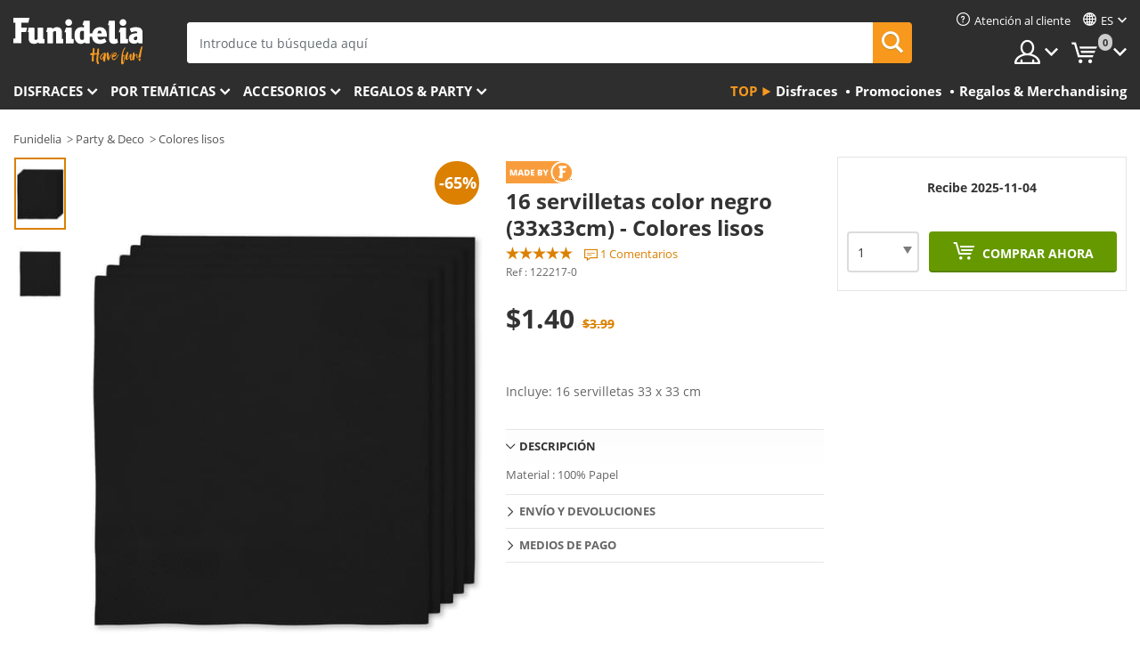

--- FILE ---
content_type: text/html; charset=UTF-8
request_url: https://www.funidelia.com/es/16-servilletas-color-negro-33x33cm-colores-lisos-122217.html
body_size: 22011
content:

<!DOCTYPE html>
<!--[if gt IE 8]><!-->
<html class="no-js" lang="es-US">
<!--<![endif]-->
<head>
    <title>16 servilletas color negro 33x33cm - Colores lisos | Funidelia</title>
    <meta charset="UTF-8">
<meta http-equiv="X-UA-Compatible" content="IE=edge">
<meta name="description" content="Para tus fiestas de cumpleaños tenemos las 16 servilletas color negro (33x33cm) - Colores lisos más divertidas para que lo paséis genial.">
<meta name="HandheldFriendly" content="True">
<meta name="apple-mobile-web-app-capable" content="yes">
<meta name="viewport" content="width=device-width,initial-scale=1,maximum-scale=1,minimum-scale=1,user-scalable=0">
<meta property="og:title" content="16 servilletas color negro 33x33cm - Colores lisos | Funidelia">
<meta property="og:url" content="https://www.funidelia.com/es/16-servilletas-color-negro-33x33cm-colores-lisos-122217.html">
<meta property="og:type" content="article">
<meta property="og:image" content="https://static1.funidelia.com/522347-f4_big/16-servilletas-color-negro-33x33cm-colores-lisos.jpg">
<meta property="og:description" content="Para tus fiestas de cumpleaños tenemos las 16 servilletas color negro (33x33cm) - Colores lisos más divertidas para que lo paséis genial.">
<meta property="og:site_name" content="Funidelia">
<meta name="twitter:card" content="summary_large_image">
<meta name="twitter:site" content="@funidelia">
<meta name="twitter:creator" content="@funidelia">
<meta name="twitter:title" content="16 servilletas color negro 33x33cm - Colores lisos | Funidelia">
<meta name="twitter:description" content="Para tus fiestas de cumpleaños tenemos las 16 servilletas color negro (33x33cm) - Colores lisos más divertidas para que lo paséis genial.">
<meta name="twitter:image" content="https://static1.funidelia.com/522347-f4_big/16-servilletas-color-negro-33x33cm-colores-lisos.jpg">
<meta name="theme-color" content="#565656">
<meta name="msapplication-navbutton-color" content="#565656">
<meta name="apple-mobile-web-app-capable" content="yes">
<meta name="apple-mobile-web-app-status-bar-style" content="black">
<meta name="robots" content="noindex,follow,noarchive">
<link href="https://www.funidelia.es/16-servilletas-color-negro-33x33cm-colores-lisos-122217.html" rel="alternate" hreflang="es-ES">
<link href="https://www.funidelia.be/16-serviettes-noires-33x33cm-gamme-couleur-unie-122217.html" rel="alternate" hreflang="fr-BE">
<link href="https://www.funidelia.fr/16-serviettes-noires-33x33cm-gamme-couleur-unie-122217.html" rel="alternate" hreflang="fr-FR">
<link href="https://www.funidelia.ch/16-servietten-schwarz-unifarben-33x33-cm-122217.html" rel="alternate" hreflang="de-CH">
<link href="https://www.funidelia.ch/fr/16-serviettes-noires-33x33cm-gamme-couleur-unie-122217.html" rel="alternate" hreflang="fr-CH">
<link href="https://www.funidelia.ch/it/16-tovaglioli-neri-33-x-33-cm-tinte-unite-122217.html" rel="alternate" hreflang="it-CH">
<link href="https://www.funidelia.de/16-servietten-schwarz-unifarben-33x33-cm-122217.html" rel="alternate" hreflang="de-DE">
<link href="https://www.funidelia.at/16-servietten-schwarz-unifarben-33x33-cm-122217.html" rel="alternate" hreflang="de-AT">
<link href="https://www.funidelia.ie/16-black-napkins-33x33cm-plain-colours-122217.html" rel="alternate" hreflang="en-IE">
<link href="https://www.funidelia.it/16-tovaglioli-neri-33-x-33-cm-tinte-unite-122217.html" rel="alternate" hreflang="it-IT">
<link href="https://www.funidelia.pt/16-guardanapos-cor-preto-33x33cm-cores-lisas-122217.html" rel="alternate" hreflang="pt-PT">
<link href="https://www.funidelia.nl/16-zwarte-servetten-33x33cm-effen-kleuren-122217.html" rel="alternate" hreflang="nl-NL">
<link href="https://www.funidelia.com/16-black-napkins-33x33cm-plain-colours-122217.html" rel="alternate" hreflang="en-US">
<link href="https://www.funidelia.com/es/16-servilletas-color-negro-33x33cm-colores-lisos-122217.html" rel="alternate" hreflang="es-US">
<link href="https://www.funidelia.pl/serwetki-czarne-x16-33x33cm-gadkie-kolory-122217.html" rel="alternate" hreflang="pl-PL">
<link href="https://www.funidelia.dk/16-sorte-servietter-33x33cm-plain-colours-122217.html" rel="alternate" hreflang="da-DK">
<link href="https://www.funidelia.se/16-servetter-svarta-33x33cm-slatstrukna-farger-122217.html" rel="alternate" hreflang="sv-SE">
<link href="https://www.funidelia.cz/16-ernch-ubrousk-33-x-33-cm-plain-colours-122217.html" rel="alternate" hreflang="cs-CZ">
<link href="https://www.funidelia.cl/16-servilletas-color-negro-33x33cm-colores-lisos-122217.html" rel="alternate" hreflang="es-CL">
<link href="https://www.funidelia.co/16-servilletas-color-negro-33x33cm-colores-lisos-122217.html" rel="alternate" hreflang="es-CO">
<link href="https://www.funidelia.no/16-svarte-servietter-33x33cm-standard-farger-122217.html" rel="alternate" hreflang="nn-NO">
<link href="https://www.funidelia.fi/16-mustaa-lautasliinaa-33x33cm-yksivariset-122217.html" rel="alternate" hreflang="fi-FI">
<link href="https://www.funidelia.mx/16-servilletas-color-negro-33x33cm-colores-lisos-122217.html" rel="alternate" hreflang="es-MX">
<link href="https://www.funidelia.pe/16-servilletas-color-negro-33x33cm-colores-lisos-122217.html" rel="alternate" hreflang="es-PE">
<link href="https://www.funidelia.ca/16-black-napkins-33x33cm-plain-colours-122217.html" rel="alternate" hreflang="en-CA">
<link href="https://www.funidelia.ca/fr/16-serviettes-noires-33x33cm-gamme-couleur-unie-122217.html" rel="alternate" hreflang="fr-CA">
<link href="https://www.funidelia.com.br/16-guardanapos-cor-preto-33x33cm-cores-lisas-122217.html" rel="alternate" hreflang="pt-BR">
<link href="https://www.funidelia.sg/16-black-napkins-33x33cm-plain-colours-122217.html" rel="alternate" hreflang="en-SG">
<link href="https://www.funidelia.co.il/16-mpywt-shwrwt-33x33-sm-plain-colours-122217.html" rel="alternate" hreflang="he-IL">
<link href="https://www.funidelia.co.il/en/16-black-napkins-33x33cm-plain-colours-122217.html" rel="alternate" hreflang="en-IL">
<link href="https://www.funidelia.co.nz/16-black-napkins-33x33cm-plain-colours-122217.html" rel="alternate" hreflang="en-NZ">
<link href="https://www.funidelia.com.au/16-black-napkins-33x33cm-plain-colours-122217.html" rel="alternate" hreflang="en-AU">
<link href="https://www.funidelia.ro/16-erveele-negre-33x33cm-culori-simple-122217.html" rel="alternate" hreflang="ro-RO">
<link href="https://www.funidelia.com.pa/16-servilletas-color-negro-33x33cm-colores-lisos-122217.html" rel="alternate" hreflang="es-PA">
<link href="https://www.funidelia.com.ar/16-servilletas-color-negro-33x33cm-colores-lisos-122217.html" rel="alternate" hreflang="es-AR">
<link href="https://www.funidelia.gr/16-maures-chartopetsetes-33x33ek-basika-chromata-122217.html" rel="alternate" hreflang="el-GR">
<link href="https://www.funidelia.hr/16-crnih-salveta-33x33-cm-jednobojne-122217.html" rel="alternate" hreflang="hr-HR">
<link href="https://www.funidelia.hu/16-fekete-szalveta-33x33cm-egyszin-122217.html" rel="alternate" hreflang="hu-HU">
<link href="https://www.funidelia.ph/16-black-napkins-33x33cm-plain-colours-122217.html" rel="alternate" hreflang="en-PH">
<link href="https://www.funidelia.sk/16-iernych-obruskov-33x33cm-jednofarebne-122217.html" rel="alternate" hreflang="sk-SK">
<link href="https://www.funidelia.ru/16----33x33---122217.html" rel="alternate" hreflang="ru-RU">
<link href="https://www.funidelia.bg/16-cerni-salfetki-33x33-sm-obiknoveni-cvetove-122217.html" rel="alternate" hreflang="bg-BG">
<link href="https://www.funidelia.ee/16-musta-varvi-salvratikut-33x33cm-uhtsed-varvid-122217.html" rel="alternate" hreflang="et-EE">
<link href="https://www.funidelia.lt/16-juod-servetli-33x33-cm-vienos-spalvos-122217.html" rel="alternate" hreflang="lt-LT">
<link href="https://www.funidelia.lv/16-papra-salvetes-meln-krs-33x33cm-vienkras-krsas-122217.html" rel="alternate" hreflang="lv-LV">
<link href="https://www.funidelia.si/16-rnih-prtikov-33x33cm-enobarvni--122217.html" rel="alternate" hreflang="sl-SL">
<link href="https://www.funidelia.rs/16-----33x33---122217.html" rel="alternate" hreflang="sr-RS">
<link href="https://www.funidelia.is/16-serviettur-color-negro-33x33cm-colores-lisos-122217.html" rel="alternate" hreflang="is-IS">
<link href="https://www.funidelia.es/16-servilletas-color-negro-33x33cm-colores-lisos-122217.html" rel="alternate" hreflang="es">
<link href="https://www.funidelia.fr/16-serviettes-noires-33x33cm-gamme-couleur-unie-122217.html" rel="alternate" hreflang="fr">
<link href="https://www.funidelia.de/16-servietten-schwarz-unifarben-33x33-cm-122217.html" rel="alternate" hreflang="de">
<link href="https://www.funidelia.nl/16-zwarte-servetten-33x33cm-effen-kleuren-122217.html" rel="alternate" hreflang="nl">
<link href="https://www.funidelia.com/16-black-napkins-33x33cm-plain-colours-122217.html" rel="alternate" hreflang="en">
<link href="https://www.funidelia.pt/16-guardanapos-cor-preto-33x33cm-cores-lisas-122217.html" rel="alternate" hreflang="pt">
<link href="https://www.funidelia.it/16-tovaglioli-neri-33-x-33-cm-tinte-unite-122217.html" rel="alternate" hreflang="it">
<link href="https://static1.funidelia.com" rel="preconnect" crossorigin="">
<link href="https://static1.funidelia.com" rel="dns-prefetch">
<link href="/newfront/css/funidelia6/fancybox.min.css" rel="stylesheet">
<link href="/newfront/css/funidelia6/bootstrap-datetimepicker.min.css" rel="stylesheet">
<link href="/newfront/css/funidelia6/global.css" rel="stylesheet">
<link href="/newfront/css/funidelia6/cookieconsent.css" rel="stylesheet">
<style>
</style>
<script src="/newfront/js/funidelia6/cookie-consent-didomi.js" defer></script>
<script src="/newfront/js/funidelia6/libs/jquery.js"></script>
<script src="/newfront/js/funidelia6/libs/lazysizes.min.js"></script>
<script type="text/javascript">window.didomiConfig = { languages: { enabled: ['es'], default: 'es' } };</script>    <meta name="csrf-param" content="_csrf">
    <meta name="csrf-token" content="LTZSWnJqOUtED2E8CjNIPntPOHcnPQgeYHJjL0EkDh5nfwhuQC5KCA==">
    <!-- Fonts -->
    <style>
        /* ------------------------------------------------------ */
        /* FONTS */
        /* ------------------------------------------------------ */
        @font-face {
            font-display: swap;
            font-family: 'Open Sans';
            font-style: normal;
            font-weight: 400;
            src: local('Open Sans'), local('OpenSans'), url(https://fonts.gstatic.com/s/opensans/v13/K88pR3goAWT7BTt32Z01mxJtnKITppOI_IvcXXDNrsc.woff2) format('woff2');
            unicode-range: U+0460-052F, U+20B4, U+2DE0-2DFF, U+A640-A69F
        }

        @font-face {
            font-display: swap;
            font-family: 'Open Sans';
            font-style: normal;
            font-weight: 400;
            src: local('Open Sans'), local('OpenSans'), url(https://fonts.gstatic.com/s/opensans/v13/RjgO7rYTmqiVp7vzi-Q5URJtnKITppOI_IvcXXDNrsc.woff2) format('woff2');
            unicode-range: U+0400-045F, U+0490-0491, U+04B0-04B1, U+2116
        }

        @font-face {
            font-display: swap;
            font-family: 'Open Sans';
            font-style: normal;
            font-weight: 400;
            src: local('Open Sans'), local('OpenSans'), url(https://fonts.gstatic.com/s/opensans/v13/LWCjsQkB6EMdfHrEVqA1KRJtnKITppOI_IvcXXDNrsc.woff2) format('woff2');
            unicode-range: U+1F00-1FFF
        }

        @font-face {
            font-display: swap;
            font-family: 'Open Sans';
            font-style: normal;
            font-weight: 400;
            src: local('Open Sans'), local('OpenSans'), url(https://fonts.gstatic.com/s/opensans/v13/xozscpT2726on7jbcb_pAhJtnKITppOI_IvcXXDNrsc.woff2) format('woff2');
            unicode-range: U+0370-03FF
        }

        @font-face {
            font-display: swap;
            font-family: 'Open Sans';
            font-style: normal;
            font-weight: 400;
            src: local('Open Sans'), local('OpenSans'), url(https://fonts.gstatic.com/s/opensans/v13/59ZRklaO5bWGqF5A9baEERJtnKITppOI_IvcXXDNrsc.woff2) format('woff2');
            unicode-range: U+0102-0103, U+1EA0-1EF9, U+20AB
        }

        @font-face {
            font-display: swap;
            font-family: 'Open Sans';
            font-style: normal;
            font-weight: 400;
            src: local('Open Sans'), local('OpenSans'), url(https://fonts.gstatic.com/s/opensans/v13/u-WUoqrET9fUeobQW7jkRRJtnKITppOI_IvcXXDNrsc.woff2) format('woff2');
            unicode-range: U+0100-024F, U+1E00-1EFF, U+20A0-20AB, U+20AD-20CF, U+2C60-2C7F, U+A720-A7FF
        }

        @font-face {
            font-display: swap;
            font-family: 'Open Sans';
            font-style: normal;
            font-weight: 400;
            src: local('Open Sans'), local('OpenSans'), url(https://fonts.gstatic.com/s/opensans/v13/cJZKeOuBrn4kERxqtaUH3VtXRa8TVwTICgirnJhmVJw.woff2) format('woff2');
            unicode-range: U+0000-00FF, U+0131, U+0152-0153, U+02C6, U+02DA, U+02DC, U+2000-206F, U+2074, U+20AC, U+2212, U+2215, U+E0FF, U+EFFD, U+F000
        }

        @font-face {
            font-display: swap;
            font-family: 'Open Sans';
            font-style: normal;
            font-weight: 700;
            src: local('Open Sans Bold'), local('OpenSans-Bold'), url(https://fonts.gstatic.com/s/opensans/v13/k3k702ZOKiLJc3WVjuplzK-j2U0lmluP9RWlSytm3ho.woff2) format('woff2');
            unicode-range: U+0460-052F, U+20B4, U+2DE0-2DFF, U+A640-A69F
        }

        @font-face {
            font-display: swap;
            font-family: 'Open Sans';
            font-style: normal;
            font-weight: 700;
            src: local('Open Sans Bold'), local('OpenSans-Bold'), url(https://fonts.gstatic.com/s/opensans/v13/k3k702ZOKiLJc3WVjuplzJX5f-9o1vgP2EXwfjgl7AY.woff2) format('woff2');
            unicode-range: U+0400-045F, U+0490-0491, U+04B0-04B1, U+2116
        }

        @font-face {
            font-display: swap;
            font-family: 'Open Sans';
            font-style: normal;
            font-weight: 700;
            src: local('Open Sans Bold'), local('OpenSans-Bold'), url(https://fonts.gstatic.com/s/opensans/v13/k3k702ZOKiLJc3WVjuplzBWV49_lSm1NYrwo-zkhivY.woff2) format('woff2');
            unicode-range: U+1F00-1FFF
        }

        @font-face {
            font-display: swap;
            font-family: 'Open Sans';
            font-style: normal;
            font-weight: 700;
            src: local('Open Sans Bold'), local('OpenSans-Bold'), url(https://fonts.gstatic.com/s/opensans/v13/k3k702ZOKiLJc3WVjuplzKaRobkAwv3vxw3jMhVENGA.woff2) format('woff2');
            unicode-range: U+0370-03FF
        }

        @font-face {
            font-display: swap;
            font-family: 'Open Sans';
            font-style: normal;
            font-weight: 700;
            src: local('Open Sans Bold'), local('OpenSans-Bold'), url(https://fonts.gstatic.com/s/opensans/v13/k3k702ZOKiLJc3WVjuplzP8zf_FOSsgRmwsS7Aa9k2w.woff2) format('woff2');
            unicode-range: U+0102-0103, U+1EA0-1EF9, U+20AB
        }

        @font-face {
            font-display: swap;
            font-family: 'Open Sans';
            font-style: normal;
            font-weight: 700;
            src: local('Open Sans Bold'), local('OpenSans-Bold'), url(https://fonts.gstatic.com/s/opensans/v13/k3k702ZOKiLJc3WVjuplzD0LW-43aMEzIO6XUTLjad8.woff2) format('woff2');
            unicode-range: U+0100-024F, U+1E00-1EFF, U+20A0-20AB, U+20AD-20CF, U+2C60-2C7F, U+A720-A7FF
        }

        @font-face {
            font-display: swap;
            font-family: 'Open Sans';
            font-style: normal;
            font-weight: 700;
            src: local('Open Sans Bold'), local('OpenSans-Bold'), url(https://fonts.gstatic.com/s/opensans/v13/k3k702ZOKiLJc3WVjuplzOgdm0LZdjqr5-oayXSOefg.woff2) format('woff2');
            unicode-range: U+0000-00FF, U+0131, U+0152-0153, U+02C6, U+02DA, U+02DC, U+2000-206F, U+2074, U+20AC, U+2212, U+2215, U+E0FF, U+EFFD, U+F000
        }

        @font-face {
            font-family: 'iconfuni';
            font-display: swap;
            src: url('https://static1.funidelia.com/fonts/funidelia6/iconfuni.eot?m8h5y2');
            src: url('https://static1.funidelia.com/fonts/funidelia6/iconfuni.eot?m8h5y2#iefix') format('embedded-opentype'),
            url('https://static1.funidelia.com/fonts/funidelia6/iconfuni.ttf?m8h5y2') format('truetype'),
            url('https://static1.funidelia.com/fonts/funidelia6/iconfuni.woff?m8h5y2') format('woff'),
            url('https://static1.funidelia.com/fonts/funidelia6/iconfuni.svg?m8h5y2#iconfuni') format('svg');
            font-weight: normal;
            font-style: normal;
        }
    </style>


    <!-- I: Pixels Header -->
    <!-- I: GOOGLE ANALYTICS -->
<script type="text/javascript">
    
    function getCookie(k){ return(document.cookie.match('(^|; )'+k+'=([^;]*)')||0)[2] }
  if (typeof ga !== 'undefined') {
        ga('create', 'UA-89566711-1', 'auto');
        ga('require', 'displayfeatures');
        // AB Test variable
        ga('set', 'dimension4', 'Control');
        // Multilanguage custom dimension
      (function(window) {
          var d=(window.location.host).split("."); d=d[d.length-1];
          if(d==='ch' && typeof ga!=='undefined') {
              var p=(window.location.pathname).split("/"); p=(p.length>1)? p[1]:p;
              if(p.match(/^[a-zA-Z]{2}$/gi))
                    ga('set', 'dimension5', p);
            }
        })(window);
        // ClientID cookie to custom dimension
      (function(clientId) {
          if(typeof clientId!=='undefined' && clientId!=='') {
              var c=(clientId.split(".")[2] + '.' + clientId.split(".")[3]);
                ga('set', 'dimension6', c);
            }
        })(getCookie('_ga'));

        // Send the page view
        ga('send', 'pageview');
        ga('require', 'ecommerce');
    }
</script>
<!-- F: GOOGLE ANALYTICS -->
    <!-- F: Pixels Header -->
    <meta name="format-detection" content="telephone=no">

    <link rel="shortcut icon" href="https://static1.funidelia.com/img/icons/funidelia6/favicon.ico"/>
    <link rel="apple-touch-icon" sizes="57x57"
          href="https://static1.funidelia.com/img/icons/funidelia6/apple-touch-icon-57x57.png">
    <link rel="apple-touch-icon" sizes="72x72"
          href="https://static1.funidelia.com/img/icons/funidelia6/apple-touch-icon-72x72.png">
    <link rel="apple-touch-icon" sizes="114x114"
          href="https://static1.funidelia.com/img/icons/funidelia6/apple-touch-icon-114x114.png">
    <link rel="apple-touch-icon" sizes="144x144"
          href="https://static1.funidelia.com/img/icons/funidelia6/apple-touch-icon-144x144.png">
    <link rel="apple-touch-icon" sizes="60×60"
          href="https://static1.funidelia.com/img/icons/funidelia6/touch-icon-iphone-60x60.png">
    <link rel="apple-touch-icon" sizes="76×76"
          href="https://static1.funidelia.com/img/icons/funidelia6/touch-icon-ipad-76x76.png">
    <link rel="apple-touch-icon" sizes="120×120"
          href="https://static1.funidelia.com/img/icons/funidelia6/touch-icon-iphone-retina-120x120.png">
    <link rel="apple-touch-icon" sizes="152×152"
          href="https://static1.funidelia.com/img/icons/funidelia6/touch-icon-ipad-retina-152x152.png">
    <link rel="apple-touch-icon" sizes="180×180"
          href="https://static1.funidelia.com/img/icons/funidelia6/apple-touch-icon-180x180.png">
    <link rel="icon" sizes="192×192" href="https://static1.funidelia.com/img/icons/funidelia6/touch-icon-192x192.png">
    <link rel="icon" sizes="128×128" href="https://static1.funidelia.com/img/icons/funidelia6/touch-icon-128x128.png">

    </head>
<body id="product-page">
<!-- Google Tag Manager -->
<script>                    
                    dataLayer = window.dataLayer||[];
                    dataLayer.push({"id_product":"122217","avgval":"5.0000","numval":"1","id_shop":15,"id_lang":3,"store":"com","currency":"USD","environment":"PRO","vertexModeShopEnabled":1,"vertexModeLangEnabled":1,"vertexEventShops":["1","2","4","6","7","8","9","10","11","12","13","16","20","21","24","28","29","39","42","43","48","50","52"],"vertexEventLangs":["1","2","3","4","5","6","7","8","9","10","11","13","14","23","26","27","29","30","31"],"languageCode":"es-US","testAbName":"","id_testab_segment":"","pageCategory":"product"});
                    function gtag(){dataLayer.push(arguments);}
                    gtag('js', new Date());
                </script><script>
                window.dataLayer = window.dataLayer || [];
                function gtag(){dataLayer.push(arguments);}
                gtag('config', {
                    'allow_enhanced_conversions': true
                });
                var enhanced_conversion_data = {};
                </script>
                <!-- Google tag (gtag.js) -->
                <script async src='https://www.googletagmanager.com/gtag/js?id=AW-941662587'></script>
                <script>
                window.dataLayer = window.dataLayer || [];
                function gtag(){dataLayer.push(arguments);}
                gtag('js', new Date());
                gtag('config', 'AW-941662587');
                </script><noscript><iframe src="//www.googletagmanager.com/ns.html?id=GTM-M3DNF5R"
                height="0" width="0" style="display:none;visibility:hidden"></iframe></noscript>
                <script>(function(w,d,s,l,i){w[l]=w[l]||[];w[l].push({'gtm.start':
                new Date().getTime(),event:'gtm.js'});var f=d.getElementsByTagName(s)[0],
                j=d.createElement(s),dl=l!='dataLayer'?'&l='+l:'';j.async=true;j.src=
                '//www.googletagmanager.com/gtm.js?id='+i+dl;f.parentNode.insertBefore(j,f);
                })(window,document,'script','dataLayer','GTM-M3DNF5R');</script><!-- End Google Tag Manager -->
<script type="text/javascript">var languageItems=(function(){var _languages={"d4a8968f52233729744797511ed0b4c0":"¿Estás seguro de que quieres eliminarlo?","80ebdccece38141cd9c0f9b3b623091f":"¿Estás seguro de que quieres eliminarlo?","074b03b4412887edb3e3a82e13af0805":"Idioma de traducción: {name}","c9cc8cce247e49bae79f15173ce97354":"Salvar","d3d2e617335f08df83599665eef8a418":"Cerrar"};return{getLanguageItems:function(){return _languages;}};})();</script>
<!-- HEADER START -->
<script type="application/ld+json">{"@context":"http:\/\/schema.org\/","@type":"Organization","name":"Funidelia","legalName":"FUNIGLOBAL DEVELOPMENTS SL","url":"https:\/\/www.funidelia.info","logo":"https:\/\/www.funidelia.com\/img\/global\/funidelia_logo.png","brand":{"@type":"Brand","name":"Funidelia","logo":"https:\/\/www.funidelia.com\/img\/global\/funidelia_logo.png","slogan":"Have Fun!","url":"https:\/\/www.funidelia.com\/"}}</script><header id="header">
    
    <div id="header-ctt" class="container">
        <h2 id="header-brand"><a href="/es/" title="Ir a la portada de Funidelia">Funidelia. Tu tienda de disfraces Online y Accesorios en Internet</a></h2>
        <section id="header-nav">
			<ul class="header-nav-menu">
				<li class="head-client"><a href="/es/faq/servicio-de-atencion-al-cliente" title="Atención al cliente" class="opt" ><i class="ico-hn-client"></i><span class="txt">Atención al cliente</span></a></li>
					<li class="head-language dropdown">
						<a class="opt dropdown-toggle" data-toggle="dropdown" aria-haspopup="true" aria-expanded="false" title="Idioma"><span class="txt">es</span></a>
						<div class="dropdown-menu dropdown-menu-right">
							<ul class="dropdown-item">
																	<li><a  href="/16-black-napkins-33x33cm-plain-colours-122217.html" title="English">English</a></li>
																	<li><a class="active" href="/es/16-servilletas-color-negro-33x33cm-colores-lisos-122217.html" title="Español (Spanish)">Español (Spanish)</a></li>
															</ul>
						</div>
					</li>
				<li class="head-sep"></li>
				<li class="head-search"><a href="#" title="Buscar" class="opt js-head-search"><span class="txt">Buscar</span></a></li>
				<li class="head-user dropdown">
					<a class="opt dropdown-toggle" data-toggle="dropdown" aria-haspopup="true" aria-expanded="false" title="Mi cuenta"><span class="txt">Mi cuenta</span></a>
					<div class="dropdown-menu dropdown-menu-right">
						<div id="my-account-login-form" style="display: block;">
							<span class="hidden">Entrar en tu cuenta:</span>
							<form id="loginForm-header" name="loginForm" method="POST" action="/index.php?controller=authentication" class="form">
								<fieldset>
									<div class="form-group">
										<label for="loginForm-cps-email">Email:</label>
										<input type="text" name="email" id="loginForm-cps-email" value="" class="form-control">
									</div>
									<div class="form-group">
										<label for="loginForm-cps-password">Contrase&ntilde;a:</label>
										<input type="password" name="passwd" id="loginForm-cps-password" value="" class="form-control" />
									</div>
									<div class="form-group">
										<input type="submit" id="loginForm-header-submit" name="SubmitLogin" class="btn-form" value="Entrar" />
										<span class="link" data-ref="/index.php?controller=password" onclick="window.location.href=this.getAttribute('data-ref');"
                                              title="Recuerda tu contraseña pulsando aquí">
                                            ¿Has olvidado tu contraseña?                                        </span>
									</div>
								</fieldset>
							</form>
						</div>
					</div>
				</li>
					<li id="cart" class="head-cart dropdown">
						<a href="https://www.funidelia.com/es/carrito" title="Mi carrito" class="opt dropdown-toggle active" data-toggle="dropdown" id="slidecartBtn"><span class="txt">Mi carrito</span> <span class="badged num funi-blockcartbadge">&nbsp;</span></a>

						<div id="slidecart" class="slidecart dropdown-menu dropdown-menu-right">
							<span class="dropdown-header">Mi Carrito de compra</span>
							<div class="dropdown-padd">
                                <div class="lazyloading"></div>
							</div>
						</div>
					</li>
			</ul>
        </section>
		<section id="header-search">
			<div class="search-form">

				<form id="searhForm-header" action="/es/search" method="get">
					<fieldset>
						<div class="search-group">
							<label for="query">Buscar por:</label>
							<input type="text" id="searchForm-query-header" name="query" class="form-control" placeholder="Introduce tu búsqueda aquí" />
							<input type="reset" value="x" class="searchForm-reset-header" />
							<span class="search-group-btn">
								<button type="submit" id="searchForm-submit-header" class="btn btn-search">
									<i class="icf-search"></i><span class="txt">Buscar</span>
								</button>
							</span>
						</div>
					</fieldset>
				</form>
			</div>
		</section>
<section id="header-menu">
	<a id="slidemenuBtn" href="#slidemenu" title="¿Qué quieres comprar?" class="opt-menu dropdown-toggle"><span class="txt">¿Qué quieres comprar?</span></a>
	<div id="slidemenu" >
		<div class="header-menu-responsive dropdown-menu">
			<ul class="header-menu-movil clearfix">
				<li class="opt-movil  opt-movil-mlanguage"><a title="Volver" class="sidr-close-window opt-back">Volver</a></li>
				<li class="opt-movil  opt-movil-mlanguage"><a title="Mi cuenta" id="menu-movil-user-btn"  class="opt-user">Mi cuenta</a></li>
					
					<li class="opt-movil opt-movil-mlanguage"><a title="Idioma" id="menu-movil-language-btn" class="opt-language">es</a></li>
				
				<li id="header-movil-user" class="clearfix">
					<div id="my-account-login-form-mobile" style="display: block;">
						<span class="hidden">Entrar en tu cuenta:</span>
						<form id="loginFormMobile" name="loginForm" method="POST" action="/index.php?controller=authentication&back=https://www.funidelia.com/es/16-servilletas-color-negro-33x33cm-colores-lisos-122217.html"  class="form">
							<fieldset>
								<div class="form-group">
									<label for="loginFormMobile-cps-email">Email:</label>
									<input type="text" name="email" id="loginFormMobile-cps-email" value="" class="form-control">
								</div>
								<div class="form-group">
									<label for="loginFormMobile-cps-password">Contrase&ntilde;a:</label>
									<input type="password" name="passwd" id="loginFormMobile-cps-password" value="" class="form-control" />
								</div>
								<input type="submit" id="loginFormMobile-submit" name="SubmitLogin" class="btn-form" value="Entrar" />
                                <span class="link" data-ref="/index.php?controller=password" onclick="window.location.href=this.getAttribute('data-ref');"
                                      title="Recuerda tu contraseña pulsando aquí">
                                    ¿Has olvidado tu contraseña?                                </span>
							</fieldset>
						</form>
					</div>
				</li>
					<li id="header-movil-language" class="clearfix">
						<ul>
									<li><a  href="/16-black-napkins-33x33cm-plain-colours-122217.html" title="English">English</a></li>
									<li><a class="active" href="/es/16-servilletas-color-negro-33x33cm-colores-lisos-122217.html" title="Español (Spanish)">Español (Spanish)</a></li>
						</ul>
					</li>
				
			</ul>
				<ul class="header-menu-nav clearfix">
					<li class="opt-links">
						<div class="menu-h2"><a href="#" title="Más productos">Top</a></div>
						<div class="dropdown clearfix">
							<div class="fdo clearfix">
								<ul class="clearfix">
											<li>
			<a href="/es/disfraces/951" title="Disfraces" ><img data-src="https://static1.funidelia.com/img/menu/7771635fc09760ef76988b0e2c64182d.jpg" alt="Disfraces" class="img lazyload"><span class="txt">Disfraces</span></a>
    	</li>
		<li>
			<a href="/es/outlet-funidelia/8822" title="Promociones" ><img data-src="https://static1.funidelia.com/img/menu/c811f43259c0763ac0497399feb87b24.jpg" alt="Promociones" class="img lazyload"><span class="txt">Promociones</span></a>
    	</li>
		<li>
			<a href="/es/regalos-geek/6235" title="Regalos & Merchandising" ><img data-src="https://static1.funidelia.com/img/fr_landing_block/funidelia6/landings/20181029_MENULINKS_MERCHAND_REGALOSFRIKIS_ES.gif" alt="Regalos & Merchandising" class="img lazyload"><span class="txt">Regalos & Merchandising</span></a>
    	</li>
								</ul>
							</div>
						</div>
					</li>					
						<li class="opt-normal">
							<div class="menu-h2">
								<a href="/es/disfraces/951" title="Disfraces" >Disfraces</a>
							</div>
							<div class="dropdown">
								<div class="fdo clearfix">
										<div class="header-menu-cat">
											<div class="menu-column-title">
													<a title="Destacados:" >Destacados:</a>
											</div>
												<ul class="lst-cats">
															<li>
			<a class="gae-menu-mob" href="#" title=""></a>
		</li>
												</ul>
													</div>
													<div class="header-menu-tags ">
                                                        <div class="draggable-module">
                                                        													<div class="menu-column-title">
															<a title="🙋‍♀️ Disfraces para mujer" > 🙋‍♀️ Disfraces para mujer</a>
									
													</div>
													<ul class="lst-tags clearfix">
																<li>
			<a href="/es/disfraces/anos-20-gangsters-cabaret/mujer/3804" title="Disfraces Años 20: Gangsters & Cabaret para mujer">Años 20: Gangsters & Cabaret</a>
		</li>
		<li>
			<a href="/es/disfraces/anos-50-rock-roll/mujer/3816" title="Disfraces Años 50: Rock & Roll para mujer">Años 50: Rock & Roll</a>
		</li>
		<li>
			<a href="/es/disfraces/hippies-y-anos-60/mujer/3822" title="Disfraces Años 60: Movimiento Hippie para mujer">Años 60: Movimiento Hippie</a>
		</li>
		<li>
			<a href="/es/disfraces/piratas/mujer/4228" title="Disfraces Piratas para mujer">Piratas</a>
		</li>
		<li>
			<a href="/es/disfraces/medieval/mujer/4173" title="Disfraces Medieval para mujer">Medieval</a>
		</li>
		<li>
			<a href="/es/disfraces/payasos-circo/mujer/4213" title="Disfraces Payasos & Circo para mujer">Payasos & Circo</a>
		</li>
		<li>
			<a href="/es/disfraces/vaqueros/mujer/4337" title="Disfraces Vaqueros para mujer">Vaqueros</a>
		</li>
		<li>
			<a href="/es/disfraces/romanas/mujer/4255" title="Disfraces Roma para mujer">Roma</a>
		</li>
		<li>
			<a href="/es/disfraces/vikinga/mujer/4353" title="Disfraces Vikingos para mujer">Vikingos</a>
		</li>
		<li>
			<a href="/es/disfraces-animales-para-mujeres/7262" title="Disfraces Animales para mujer">Animales</a>
		</li>
		<li>
			<a href="/es/disfraces/originales-divertidos/mujer/5940" title="Disfraces Originales & Divertidos para mujer">Originales & Divertidos</a>
		</li>
		<li>
			<a href="/es/disfraces-princesas-disney-para-mujer/7278" title="Disfraces Princesas Disney para mujer">Princesas Disney</a>
		</li>
		<li>
			<a href="/es/disfraces/star-wars/mujer/4288" title="Disfraces Star Wars para mujer">Star Wars</a>
		</li>
		<li>
			<a href="/es/disfraces/halloween/mujer/3777" title="Disfraces Halloween para mujer">Halloween</a>
		</li>
		<li>
			<a href="/es/tematica/mama-noel/4914" title="Disfraces Mamá Noel para mujer">Mamá Noel</a>
		</li>
		<li>
			<a href="/es/disfraces-tallas-grandes-para-mujer/7859" title="Disfraces Tallas Grandes para mujer">Tallas Grandes</a>
		</li>
		<li>
			<a href="/es/disfraces-para/mujer/1631" title="Todos los disfraces de mujer">Todos los disfraces de mujer</a>
		</li>
													</ul>
                                                        </div>
													</div>
													<div class="header-menu-tags ">
                                                        <div class="draggable-module">
                                                        													<div class="menu-column-title">
															<a title="🙋‍♂️ Disfraces para hombre" >🙋‍♂️ Disfraces para hombre</a>
									
													</div>
													<ul class="lst-tags clearfix">
																<li>
			<a href="/es/disfraces/anos-70-musica-disco-pimps/hombre/3830" title="Disfraces Años 70: Música Disco para hombre">Años 70: Música Disco</a>
		</li>
		<li>
			<a href="/es/disfraces/piratas/hombre/4229" title="Disfraces Piratas para hombre">Piratas</a>
		</li>
		<li>
			<a href="/es/disfraces/medieval/hombre/4174" title="Disfraces Medieval para hombre">Medieval</a>
		</li>
		<li>
			<a href="/es/disfraces/payasos-circo/hombre/4214" title="Disfraces Payasos & Circo para hombre">Payasos & Circo</a>
		</li>
		<li>
			<a href="/es/disfraces/vaqueros/hombre/4338" title="Disfraces Vaqueros para hombre">Vaqueros</a>
		</li>
		<li>
			<a href="/es/disfraces/romanos/hombre/4256" title="Disfraces Roma para hombre">Roma</a>
		</li>
		<li>
			<a href="/es/disfraces/vikingo/hombre/4354" title="Disfraces Vikingos para hombre">Vikingos</a>
		</li>
		<li>
			<a href="/es/disfraces-animales-para-hombres/7261" title="Disfraces Animales para hombre">Animales</a>
		</li>
		<li>
			<a href="/es/disfraces/originales-divertidos/hombre/5939" title="Disfraces Originales & Divertidos para hombre">Originales & Divertidos</a>
		</li>
		<li>
			<a href="/es/disfraces/oktoberfest/hombre/3790" title="Disfraces Oktoberfest para hombre">Oktoberfest</a>
		</li>
		<li>
			<a href="/es/disfraces/superheroes-villanos/hombre/5942" title="Disfraces Superhéroes & Villanos para hombre">Superhéroes & Villanos</a>
		</li>
		<li>
			<a href="/es/disfraces/star-wars/adulto/4290" title="Disfraces Star Wars para hombre">Star Wars</a>
		</li>
		<li>
			<a href="/es/disfraces/halloween/hombre/3776" title="Disfraces Halloween para hombre">Halloween</a>
		</li>
		<li>
			<a href="/es/disfraces/navidad/adulto/3785" title="Disfraces Navidad para hombre">Navidad</a>
		</li>
		<li>
			<a href="/es/disfraces-tallas-grandes-para-hombre/7858" title="Disfraces Tallas Grandes para hombre">Tallas Grandes</a>
		</li>
		<li>
			<a href="/es/disfraces-para/hombre/1630" title="Todos los disfraces de hombre">Todos los disfraces de hombre</a>
		</li>
													</ul>
                                                        </div>
													</div>
													<div class="header-menu-tags ">
                                                        <div class="draggable-module">
                                                        													<div class="menu-column-title">
															<a title="👧 Disfraces infantiles" >👧 Disfraces infantiles</a>
									
													</div>
													<ul class="lst-tags clearfix">
																<li>
			<a href="/es/disfraces-animales-infantiles/7176" title="Disfraces Animales para niños">Animales</a>
		</li>
		<li>
			<a href="/es/disfraces/piratas/infantil/4233" title="Disfraces Piratas para niños">Piratas</a>
		</li>
		<li>
			<a href="/es/disfraces/medieval/infantil/4178" title="Disfraces Medieval para niños">Medieval</a>
		</li>
		<li>
			<a href="/es/disfraces/payasos-circo/infantil/4218" title="Disfraces Payasos & Circo para niños">Payasos & Circo</a>
		</li>
		<li>
			<a href="/es/disfraces/indios/infantil/4065" title="Disfraces Indios para niños">Indios</a>
		</li>
		<li>
			<a href="/es/disfraces/romanos/infantil/4260" title="Disfraces Roma para niños">Roma</a>
		</li>
		<li>
			<a href="/es/disfraces-dibujos-animados-para-ninos/7267" title="Disfraces Dibujos animados para niños">Dibujos animados</a>
		</li>
		<li>
			<a href="/es/disfraces-profesiones-para-ninos/7282" title="Disfraces Profesiones para niños">Profesiones</a>
		</li>
		<li>
			<a href="/es/disfraces/star-wars/nino/4291" title="Disfraces Star Wars para niños">Star Wars</a>
		</li>
		<li>
			<a href="/es/disfraces-princesas-disney-para-nina/7279" title="Disfraces Princesas Disney para niños">Princesas Disney</a>
		</li>
		<li>
			<a href="/es/disfraces/superheroes-villanos/infantiles/5948" title="Disfraces Superhéroes & Villanos para niños">Superhéroes & Villanos</a>
		</li>
		<li>
			<a href="/es/disfraces/harry-potter/infantil/4035" title="Disfraces Harry Potter para niños">Harry Potter</a>
		</li>
		<li>
			<a href="/es/disfraces/halloween/infantil/3781" title="Disfraces Halloween para niños">Halloween</a>
		</li>
		<li>
			<a href="/es/disfraces-elfo-navideno-infantiles/8263" title="Disfraces Elfo navideño para niños">Elfo navideño</a>
		</li>
		<li>
			<a href="/es/disfraces-para/nino/1636" title="Disfraces para niño">Disfraces para niño</a>
		</li>
		<li>
			<a href="/es/disfraces-para/nina/1637" title="Disfraces para niña">Disfraces para niña</a>
		</li>
		<li>
			<a href="/es/disfraces-para/bebe/1646" title="Disfraces para bebé">Disfraces para bebé</a>
		</li>
		<li>
			<a href="/es/disfraces-para/infantil/1645" title="Todos los disfraces infantiles">Todos los disfraces infantiles</a>
		</li>
													</ul>
                                                        </div>
                                                        <div class="draggable-module">
                                                        													<div class="menu-column-title">
															<a title="🤠 Otros disfraces" >🤠 Otros disfraces</a>
									
													</div>
													<ul class="lst-tags clearfix">
																<li>
			<a href="/es/disfraces/tallas-grandes/3758" title="Disfraces Tallas Grandes">Tallas Grandes</a>
		</li>
		<li>
			<a href="/es/disfraces/sexy/1087" title="Disfraces Sexy">Sexy</a>
		</li>
		<li>
			<a href="/es/disfraces-en-pareja/8110" title="Disfraces Parejas">Parejas</a>
		</li>
		<li>
			<a href="/es/disfraces-grupo/6268" title="Disfraces Grupos & Familias">Grupos & Familias</a>
		</li>
		<li>
			<a href="/es/disfraces-para/perro/1642" title="Disfraces Perros">Perros</a>
		</li>
		<li>
			<a href="/es/disfraces/baratos/4391" title="Disfraces baratos">Disfraces baratos</a>
		</li>
		<li>
			<a href="/es/outlet-disfraces/8823" title="Promociones de Disfraces">Promociones de Disfraces</a>
		</li>
													</ul>
                                                        </div>
									</div>
								</div>
								<ul class="all">
									<li class="all">
										<a href="/es/disfraces/951" title="Ver todos">Ver todos</a>
									</li>
								</ul>
									<img data-src="https://static1.funidelia.com/img/fr_landing_block/funidelia6/landings/201908_FUNIDELIA_CAB_MENU_DISFRACES_HALLOWEEN.jpg" alt="" class="header-menu-img lazyload">
							</div>
						</li>
						<li class="opt-normal">
							<div class="menu-h2">
								<a href="/es/disfraces/951" title="Disfraces Por temáticas" >Por temáticas</a>
							</div>
							<div class="dropdown">
								<div class="fdo clearfix">
										<div class="header-menu-cat">
											<div class="menu-column-title">
													<a title="Destacados:" >Destacados:</a>
											</div>
												<ul class="lst-cats">
															<li>
			<a class="gae-menu-mob" href="#" title=""></a>
		</li>
												</ul>
													</div>
													<div class="header-menu-tags ">
                                                        <div class="draggable-module">
                                                        													<div class="menu-column-title">
															<a title="🎉 Top Disfraces" >🎉 Top Disfraces</a>
									
													</div>
													<ul class="lst-tags clearfix">
																<li>
			<a href="/es/disfraces/animales-insectos/3513" title="Disfraces Animales">Animales</a>
		</li>
		<li>
			<a href="/es/tematica/policia/4964" title="Disfraces Policía">Policía</a>
		</li>
		<li>
			<a href="/es/disfraces/piratas/3327" title="Disfraces Piratas">Piratas</a>
		</li>
		<li>
			<a href="/es/disfraces/comidas-bebidas/3514" title="Disfraces Comidas & Bebidas">Comidas & Bebidas</a>
		</li>
		<li>
			<a href="/es/tematica/frutas/1270" title="Disfraces Frutas">Frutas</a>
		</li>
		<li>
			<a href="/es/disfraces/profesiones/3508" title="Disfraces Profesiones">Profesiones</a>
		</li>
		<li>
			<a href="/es/disfraces/payasos-circo/3314" title="Disfraces Payasos & Circo">Payasos & Circo</a>
		</li>
		<li>
			<a href="/es/disfraces/videojuegos-juegos/3510" title="Disfraces Videojuegos">Videojuegos</a>
		</li>
		<li>
			<a href="/es/tematica/steampunk/1482" title="Disfraces Steampunk">Steampunk</a>
		</li>
													</ul>
                                                        </div>
                                                        <div class="draggable-module">
                                                        													<div class="menu-column-title">
															<a title="⏳ Disfraces de Décadas" >⏳ Disfraces de Décadas</a>
									
													</div>
													<ul class="lst-tags clearfix">
																<li>
			<a href="/es/disfraces/anos-20-gangsters-cabaret/3031" title="Disfraces Años 20: Gangsters & Cabaret">Años 20: Gangsters & Cabaret</a>
		</li>
		<li>
			<a href="/es/disfraces/anos-50-rock-roll/3034" title="Disfraces Años 50: Rock & Roll">Años 50: Rock & Roll</a>
		</li>
		<li>
			<a href="/es/disfraces/hippies-y-anos-60/3035" title="Disfraces Años 60: Movimiento Hippie">Años 60: Movimiento Hippie</a>
		</li>
		<li>
			<a href="/es/disfraces/anos-70-musica-disco-pimps/3036" title="Disfraces Años 70: Música Disco">Años 70: Música Disco</a>
		</li>
		<li>
			<a href="/es/disfraces/anos-80-pop-movida/3037" title="Disfraces Años 80 y 90: Música Pop">Años 80 y 90: Música Pop</a>
		</li>
		<li>
			<a href="/es/disfraces/decadas/3497" title="Todos Disfraces Décadas">Todos Disfraces Décadas</a>
		</li>
													</ul>
                                                        </div>
													</div>
													<div class="header-menu-tags ">
                                                        <div class="draggable-module">
                                                        													<div class="menu-column-title">
															<a title="🦸‍♀️  Superhéroes & Villanos" >🦸‍♀️  Superhéroes & Villanos</a>
									
													</div>
													<ul class="lst-tags clearfix">
																<li>
			<a href="/es/tematica/joker/4544" title="Disfraces Joker">Joker</a>
		</li>
		<li>
			<a href="/es/disfraces/capitan-america/3082" title="Disfraces Capitán América">Capitán América</a>
		</li>
		<li>
			<a href="/es/disfraces/power-rangers/3335" title="Disfraces Power Rangers">Power Rangers</a>
		</li>
		<li>
			<a href="/es/disfraces/spiderman/3376" title="Disfraces Spiderman">Spiderman</a>
		</li>
		<li>
			<a href="/es/disfraces/las-tortugas-ninja/3240" title="Disfraces Las Tortugas Ninja">Las Tortugas Ninja</a>
		</li>
		<li>
			<a href="/es/disfraces/thor/3411" title="Disfraces Thor">Thor</a>
		</li>
		<li>
			<a href="/es/disfraces/deadpool/3107" title="Disfraces Deadpool">Deadpool</a>
		</li>
		<li>
			<a href="/es/disfraces/marvel/3469" title="Disfraces Marvel">Marvel</a>
		</li>
		<li>
			<a href="/es/disfraces/superheroes-villanos/3509" title="Todo Disfraces Superhéroes">Todo Disfraces Superhéroes</a>
		</li>
													</ul>
                                                        </div>
                                                        <div class="draggable-module">
                                                        													<div class="menu-column-title">
															<a title="⚔️ Disfraces Históricos" >⚔️ Disfraces Históricos</a>
									
													</div>
													<ul class="lst-tags clearfix">
																<li>
			<a href="/es/disfraces/romanos/3354" title="Disfraces Roma">Roma</a>
		</li>
		<li>
			<a href="/es/tematica/vikingos/1540" title="Disfraces Vikingos">Vikingos</a>
		</li>
		<li>
			<a href="/es/tematica/egipcios/1230" title="Disfraces Egipto">Egipto</a>
		</li>
		<li>
			<a href="/es/disfraces/medieval/3276" title="Disfraces Medieval">Medieval</a>
		</li>
		<li>
			<a href="/es/tematica/cavernicolas/1188" title="Disfraces Cavernícolas">Cavernícolas</a>
		</li>
		<li>
			<a href="/es/disfraces/western/3507" title="Disfraces Western">Western</a>
		</li>
		<li>
			<a href="/es/disfraces/culturas-tradiciones/3506" title="Todo Disfraces Culturas & Tradiciones">Todo Disfraces Culturas & Tradiciones</a>
		</li>
													</ul>
                                                        </div>
                                                        <div class="draggable-module">
                                                        													<div class="menu-column-title">
															<a title="🎬 Disfraces Películas & Series" >🎬 Disfraces Películas & Series</a>
									
													</div>
													<ul class="lst-tags clearfix">
																<li>
			<a href="/es/disfraces/grease/3179" title="Disfraces Grease">Grease</a>
		</li>
		<li>
			<a href="/es/disfraces/harry-potter/3189" title="Disfraces Harry Potter">Harry Potter</a>
		</li>
		<li>
			<a href="/es/disfraces/juego-los-siete-reinos/3215" title="Disfraces Juego de Tronos">Juego de Tronos</a>
		</li>
		<li>
			<a href="/es/disfraces/barrio-sesamo/3049" title="Disfraces Barrio Sésamo & Los Muppets">Barrio Sésamo & Los Muppets</a>
		</li>
		<li>
			<a href="/es/disfraces/star-wars/3378" title="Disfraces Star Wars">Star Wars</a>
		</li>
		<li>
			<a href="/es/disfraces/alicia-en-el-pais-las-maravillas/3017" title="Disfraces Alicia en el País de las Maravillas">Alicia en el País de las Maravillas</a>
		</li>
		<li>
			<a href="/es/disfraces/disney/3543" title="Disfraces Todo Disfraces Disney">Todo Disfraces Disney</a>
		</li>
		<li>
			<a href="/es/disfraces/princesas-disney/3503" title="Disfraces Princesas Disney">Princesas Disney</a>
		</li>
		<li>
			<a href="/es/disfraces/peliculas-series/3502" title="Todo Disfraces Películas & Series">Todo Disfraces Películas & Series</a>
		</li>
													</ul>
                                                        </div>
													</div>
													<div class="header-menu-tags ">
                                                        <div class="draggable-module">
                                                        													<div class="menu-column-title">
															<a title="📺 Disfraces Dibujos Animados" >📺 Disfraces Dibujos Animados</a>
									
													</div>
													<ul class="lst-tags clearfix">
																<li>
			<a href="/es/disfraces/ladybug-prodigiosa-aventuras/5984" title="Disfraces Las aventuras de Ladybug">Las aventuras de Ladybug</a>
		</li>
		<li>
			<a href="/es/disfraces-masha-oso/7400" title="Disfraces Masha y el Oso">Masha y el Oso</a>
		</li>
		<li>
			<a href="/es/disfraces/pj-masks-heroes-en-pijamas/6145" title="Disfraces PJ Masks">PJ Masks</a>
		</li>
		<li>
			<a href="/es/disfraces/donde-esta-wally/3117" title="Disfraces Dónde está Wally">Dónde está Wally</a>
		</li>
		<li>
			<a href="/es/disfraces/bob-esponja/3062" title="Disfraces Bob Esponja">Bob Esponja</a>
		</li>
		<li>
			<a href="/es/disfraces/monster-high/3284" title="Disfraces Monster High">Monster High</a>
		</li>
		<li>
			<a href="/es/disfraces/dibujos-animados/3501" title="Todo Disfraces Dibujos Animados">Todo Disfraces Dibujos Animados</a>
		</li>
													</ul>
                                                        </div>
                                                        <div class="draggable-module">
                                                        													<div class="menu-column-title">
															<a title="🎉 Disfraces para Fiestas Temáticas" >🎉 Disfraces para Fiestas Temáticas</a>
									
													</div>
													<ul class="lst-tags clearfix">
																<li>
			<a href="/es/fiesta/carnaval/5866" title="Disfraces Carnaval">Carnaval</a>
		</li>
		<li>
			<a href="/es/Disfraces-halloween/8873" title="Disfraces Halloween">Halloween</a>
		</li>
		<li>
			<a href="/es/fiesta/navidad/5872" title="Disfraces Navidad">Navidad</a>
		</li>
		<li>
			<a href="/es/fiesta/despedidas-soltero-y-soltera/5868" title="Disfraces Despedidas">Despedidas</a>
		</li>
		<li>
			<a href="/es/fiesta/oktoberfest/5874" title="Disfraces Oktoberfest">Oktoberfest</a>
		</li>
		<li>
			<a href="/es/fiesta/san-patricio/5876" title="Disfraces San Patricio">San Patricio</a>
		</li>
													</ul>
                                                        </div>
                                                        <div class="draggable-module">
                                                        													<div class="menu-column-title">
															<a title="🥳  Más disfraces de Carnaval" >🥳  Más disfraces de Carnaval</a>
									
													</div>
													<ul class="lst-tags clearfix">
																<li>
			<a href="/es/disfraces/hinchables/6205" title="Disfraces hinchables">Disfraces hinchables</a>
		</li>
		<li>
			<a href="/es/disfraces/zentai-morphsuits/3449" title="Morphsuits">Morphsuits</a>
		</li>
		<li>
			<a href="/es/disfraces/kigurumi-onesie/5954" title="Onesies & Kigurumis">Onesies & Kigurumis</a>
		</li>
		<li>
			<a href="/es/disfraces/trajes-opposuits/3420" title="Opposuits">Opposuits</a>
		</li>
		<li>
			<a href="/es/disfraces/ride-on-carry-me/5966" title="Disfraces Ride One & Carry Me">Ride One & Carry Me</a>
		</li>
		<li>
			<a href="/es/disfraces/originales-divertidos/3515" title="Disfraces Originales & Divertidos">Originales & Divertidos</a>
		</li>
													</ul>
                                                        </div>
									</div>
								</div>
								<ul class="all">
									<li class="all">
										<a href="/es/disfraces/951" title="Ver todos">Ver todos</a>
									</li>
								</ul>
									<img data-src="https://static1.funidelia.com/img/fr_landing_block/funidelia6/landings/202111_FUNIDELIA_CAB_MENU_DISFRACES_NAVIDAD1.jpg" alt="" class="header-menu-img lazyload">
							</div>
						</li>
						<li class="opt-normal">
							<div class="menu-h2">
								<a href="/es/complementos-y-accesorios/5814" title="Accesorios para disfraces" >Accesorios</a>
							</div>
							<div class="dropdown">
								<div class="fdo clearfix">
										<div class="header-menu-cat">
											<div class="menu-column-title">
													<a title="Destacados:" >Destacados:</a>
											</div>
												<ul class="lst-cats">
															<li>
			<a class="gae-menu-mob" href="#" title=""></a>
		</li>
												</ul>
													</div>
													<div class="header-menu-tags ">
                                                        <div class="draggable-module">
                                                        													<div class="menu-column-title">
															<a title="🎩 Accesorios para disfraces" >🎩 Accesorios para disfraces</a>
									
													</div>
													<ul class="lst-tags clearfix">
																<li>
			<a href="/es/pelucas/1058" title="Pelucas para disfraces">Pelucas</a>
		</li>
		<li>
			<a href="/es/maquillaje/5817" title="Maquillaje para disfraces">Maquillaje</a>
		</li>
		<li>
			<a href="/es/tutus/1105" title="Tutús para disfraces">Tutús</a>
		</li>
		<li>
			<a href="/es/boas-plumas/905" title="Boas para disfraces">Boas</a>
		</li>
		<li>
			<a href="/es/medias-leggings/1022" title="Medias & Leggings para disfraces">Medias & Leggings</a>
		</li>
		<li>
			<a href="/es/capas/918" title="Capas para disfraces">Capas</a>
		</li>
		<li>
			<a href="/es/barbas-bigotes/898" title="Barbas & Bigotes para disfraces">Barbas & Bigotes</a>
		</li>
		<li>
			<a href="/es/gafas/965" title="Gafas para disfraces">Gafas</a>
		</li>
		<li>
			<a href="/es/complementos-y-accesorios/5814" title="Todo Accesorios para disfraces">Todo Accesorios</a>
		</li>
													</ul>
                                                        </div>
                                                        <div class="draggable-module">
                                                        													<div class="menu-column-title">
															<a title="🎭 Máscaras para disfraces" >🎭 Máscaras para disfraces</a>
									
													</div>
													<ul class="lst-tags clearfix">
																<li>
			<a href="/es/antifaces/892" title="Antifaces para disfraces">Antifaces</a>
		</li>
		<li>
			<a href="/es/mascaras/venecianas/3744" title="Máscaras Venecianas para disfraces">Máscaras Venecianas</a>
		</li>
		<li>
			<a href="/es/mascaras/animales/5985" title="Máscaras de Animales para disfraces">Máscaras de Animales</a>
		</li>
		<li>
			<a href="/es/mascaras/payaso/6211" title="Máscaras de payaso para disfraces">Máscaras de payaso</a>
		</li>
		<li>
			<a href="/es/mascaras/1017" title="Todo Máscaras para disfraces">Todo Máscaras</a>
		</li>
													</ul>
                                                        </div>
													</div>
													<div class="header-menu-tags ">
                                                        <div class="draggable-module">
                                                        													<div class="menu-column-title">
															<a title="🎃 Accesorios Halloween" >🎃 Accesorios Halloween</a>
									
													</div>
													<ul class="lst-tags clearfix">
																<li>
			<a href="/es/pelucas/halloween/3737" title="Pelucas Halloween para disfraces">Pelucas Halloween</a>
		</li>
		<li>
			<a href="/es/cuernos-demonio/8554" title="Cuernos de demonio para disfraces">Cuernos de demonio</a>
		</li>
		<li>
			<a href="/es/pelucas/brujas-magos/3745" title="Pelucas de Bruja para disfraces">Pelucas de Bruja</a>
		</li>
		<li>
			<a href="/es/pelucas/payaso/6215" title="Pelucas de payaso para disfraces">Pelucas de payaso</a>
		</li>
		<li>
			<a href="/es/accesorios/halloween/6025" title="Todo Accesorios Halloween para disfraces">Todo Accesorios Halloween</a>
		</li>
													</ul>
                                                        </div>
                                                        <div class="draggable-module">
                                                        													<div class="menu-column-title">
															<a title="👹 Máscaras Halloween" >👹 Máscaras Halloween</a>
									
													</div>
													<ul class="lst-tags clearfix">
																<li>
			<a href="/es/mascaras/bruja/6219" title="Máscaras de bruja para disfraces">Máscaras de bruja</a>
		</li>
		<li>
			<a href="/es/mascaras-cine-terror/8094" title="Máscaras Cine de Terror para disfraces">Máscaras Cine de Terror</a>
		</li>
		<li>
			<a href="/es/mascaras-peste/8184" title="Máscaras Doctor de la Peste para disfraces">Máscaras Doctor de la Peste</a>
		</li>
		<li>
			<a href="/es/mascaras-monstruos/8098" title="Máscaras Monstruos para disfraces">Máscaras Monstruos</a>
		</li>
		<li>
			<a href="/es/mascaras/zombies/6217" title="Máscaras Zombies para disfraces">Máscaras Zombies</a>
		</li>
		<li>
			<a href="/es/mascaras/halloween/3730" title="Todo Máscaras de Halloween para disfraces">Todo Máscaras de Halloween</a>
		</li>
													</ul>
                                                        </div>
                                                        <div class="draggable-module">
                                                        													<div class="menu-column-title">
															<a title="🎉 Accesorios para fiestas temáticas" >🎉 Accesorios para fiestas temáticas</a>
									
													</div>
													<ul class="lst-tags clearfix">
																<li>
			<a href="/es/accesorios/despedidas-soltero-soltera/5975" title="Accesorios para despedidas">Accesorios para despedidas</a>
		</li>
		<li>
			<a href="/es/sombreros-oktoberfest/8071" title="Accesorios Oktoberfest">Accesorios Oktoberfest</a>
		</li>
													</ul>
                                                        </div>
													</div>
													<div class="header-menu-tags ">
                                                        <div class="draggable-module">
                                                        													<div class="menu-column-title">
															<a title="🤡 Maquillaje Halloween" >🤡 Maquillaje Halloween</a>
									
													</div>
													<ul class="lst-tags clearfix">
																<li>
			<a href="/es/maquillaje/brujas-magos/3740" title="Maquillaje Brujas & Magos para disfraces">Maquillaje Brujas & Magos</a>
		</li>
		<li>
			<a href="/es/maquillaje-diablos-demonios/8753" title="Maquillaje Demonios para disfraces">Maquillaje Demonios</a>
		</li>
		<li>
			<a href="/es/maquillaje/payasos-circo/3741" title="Maquillaje Payasos & Circo para disfraces">Maquillaje Payasos & Circo</a>
		</li>
		<li>
			<a href="/es/maquillaje/vampiros/3739" title="Maquillaje Vampiros para disfraces">Maquillaje Vampiros</a>
		</li>
		<li>
			<a href="/es/maquillaje/zombies/3742" title="Maquillaje Zombies para disfraces">Maquillaje Zombies</a>
		</li>
		<li>
			<a href="/es/dientes-dentaduras/949" title="Dientes & Colmillos para disfraces">Dientes & Colmillos</a>
		</li>
		<li>
			<a href="/es/heridas-protesis/980" title="Heridas & Prótesis para disfraces">Heridas & Prótesis</a>
		</li>
		<li>
			<a href="/es/sangre/1084" title="Sangre para disfraces">Sangre</a>
		</li>
		<li>
			<a href="/es/maquillaje/halloween/3728" title="Todo Maquillaje Halloween para disfraces">Todo Maquillaje Halloween</a>
		</li>
													</ul>
                                                        </div>
                                                        <div class="draggable-module">
                                                        													<div class="menu-column-title">
															<a title="🎅 Accesorios Navidad" >🎅 Accesorios Navidad</a>
									
													</div>
													<ul class="lst-tags clearfix">
																<li>
			<a href="/es/jerseys-navidenos/5931" title="Jerseis Navideños para disfraces">Jerseis Navideños</a>
		</li>
		<li>
			<a href="/es/complementos-accesorios-nochevieja/7174" title="Accesorios Nochevieja para disfraces">Accesorios Nochevieja</a>
		</li>
		<li>
			<a href="/es/barbas-bigotes-papa-noel/7264" title="Barbas & Bigotes para disfraces">Barbas & Bigotes</a>
		</li>
		<li>
			<a href="/es/accesorios/navidad/6065" title="Todo Accesorios Navidad para disfraces">Todo Accesorios Navidad</a>
		</li>
													</ul>
                                                        </div>
									</div>
								</div>
								<ul class="all">
									<li class="all">
										<a href="/es/complementos-y-accesorios/5814" title="Ver todos">Ver todos</a>
									</li>
								</ul>
									<img data-src="https://static1.funidelia.com/img/fr_landing_block/funidelia6/landings/201912_FUNIDELIA_CAB_MENU_ACCESORIOS2.jpg" alt="" class="header-menu-img lazyload">
							</div>
						</li>
						<li class="opt-normal">
							<div class="menu-h2">
								<a href="/es/regalos-geek/6235" title="Regalos & Party" >Regalos & Party</a>
							</div>
							<div class="dropdown">
								<div class="fdo clearfix">
										<div class="header-menu-cat">
											<div class="menu-column-title">
													<a title="Destacados:" >Destacados:</a>
											</div>
												<ul class="lst-cats">
															<li>
			<a class="gae-menu-mob" href="#" title=""></a>
		</li>
												</ul>
													</div>
													<div class="header-menu-tags ">
                                                        <div class="draggable-module">
                                                        													<div class="menu-column-title">
															<a title="🎁 Regalos & Merchandising" >🎁 Regalos & Merchandising</a>
									
													</div>
													<ul class="lst-tags clearfix">
																<li>
			<a href="/es/camisas-camisetas-frikis/6159" title="Camisetas frikis">Camisetas</a>
		</li>
		<li>
			<a href="/es/chaquetas-sudaderas-geek/6158" title="Sudaderas frikis">Sudaderas</a>
		</li>
		<li>
			<a href="/es/tazas-geek/6307" title="Tazas frikis">Tazas</a>
		</li>
		<li>
			<a href="/es/papeleria-material-escolar-para-vuelta-al-cole/7956" title="Papelería y material escolar frikis">Papelería y material escolar</a>
		</li>
		<li>
			<a href="/es/lamparas-geek/6233" title="Lámparas frikis">Lámparas</a>
		</li>
		<li>
			<a href="/es/calcetines-geek/6184" title="Calcetines frikis">Calcetines</a>
		</li>
		<li>
			<a href="/es/ropa-geek/6156" title="Ropa frikis">Ropa</a>
		</li>
		<li>
			<a href="/es/pijamas-frikis/6163" title="Pijamas frikis">Pijamas</a>
		</li>
		<li>
			<a href="/es/bandoleras-rinoneras-mochilas-frikis/6171" title="Mochilas frikis">Mochilas</a>
		</li>
		<li>
			<a href="/es/gadgets-figuras-coleccionables/6312" title="Artículos de colección frikis">Artículos de colección</a>
		</li>
		<li>
			<a href="/es/regalos-frikis-casa-oficina/6229" title="Cosas para casa frikis">Cosas para casa</a>
		</li>
		<li>
			<a href="/es/regalos-superheroes-villanos/6919" title="Regalos & Merchandising Superhéroes & Villanos">Superhéroes & Villanos</a>
		</li>
		<li>
			<a href="/es/regalos-videojuegos-juegos/6945" title="Regalos & Merchandising Videojuegos">Videojuegos</a>
		</li>
		<li>
			<a href="/es/regalos-star-wars/6906" title="Regalos & Merchandising Star Wars">Star Wars</a>
		</li>
		<li>
			<a href="/es/regalos-disney/6716" title="Regalos & Merchandising Disney">Disney</a>
		</li>
		<li>
			<a href="/es/rebajas-outlet-merchandising/8739" title="Promociones de Merchandising">Promociones de Merchandising</a>
		</li>
		<li>
			<a href="/es/regalos-geek/6235" title="Todo Merchandising">Todo Merchandising</a>
		</li>
													</ul>
                                                        </div>
                                                        <div class="draggable-module">
                                                        													<div class="menu-column-title">
															<a title="⚡️Harry Potter" >⚡️Harry Potter</a>
									
													</div>
													<ul class="lst-tags clearfix">
																<li>
			<a href="/es/varita/varita-harry-potter/5906" title="Varitas Harry Potter">Varitas</a>
		</li>
		<li>
			<a href="/es/bufandas-harry-potter/7254" title="Bufandas Harry Potter">Bufandas</a>
		</li>
		<li>
			<a href="/es/ropa-harry-potter/6876" title="Ropa Harry Potter">Ropa</a>
		</li>
		<li>
			<a href="/es/cosas-harry-potter-para-casa/8809" title="Cosas para casa Harry Potter">Cosas para casa</a>
		</li>
		<li>
			<a href="/es/mochilas-harry-potter/7695" title="Mochilas Harry Potter">Mochilas</a>
		</li>
		<li>
			<a href="/es/capas-tunicas-harry-potter-oficiales/7620" title="Túnicas Harry Potter">Túnicas</a>
		</li>
		<li>
			<a href="/es/regalos-harry-potter/6766" title="Todo Merchandising Harry Potter">Todo Merchandising Harry Potter</a>
		</li>
													</ul>
                                                        </div>
													</div>
													<div class="header-menu-tags ">
                                                        <div class="draggable-module">
                                                        													<div class="menu-column-title">
															<a title="🎉 Decoración Fiesta De Cumpleaños" >🎉 Decoración Fiesta De Cumpleaños</a>
									
													</div>
													<ul class="lst-tags clearfix">
																<li>
			<a href="/es/fiesta-cumpleanos-patrulla-canina/6670" title="Decoración de cumpleaños Patrulla Canina">Patrulla Canina</a>
		</li>
		<li>
			<a href="/es/decoracion/superheroes-y-villanos/6149" title="Decoración de cumpleaños Superhéroes & Villanos">Superhéroes & Villanos</a>
		</li>
		<li>
			<a href="/es/fiesta-cumpleanos-harry-potter/6595" title="Decoración de cumpleaños Harry Potter">Harry Potter</a>
		</li>
		<li>
			<a href="/es/decoracion/frozen/3754" title="Decoración de cumpleaños Frozen">Frozen</a>
		</li>
		<li>
			<a href="/es/decoracion/princesas-disney/6148" title="Decoración de cumpleaños Princesas Disney">Princesas Disney</a>
		</li>
		<li>
			<a href="/es/decoracion/star-wars/3747" title="Decoración de cumpleaños Star Wars">Star Wars</a>
		</li>
		<li>
			<a href="/es/fiesta-cumpleanos-masha-oso/8046" title="Decoración de cumpleaños Masha y el Oso">Masha y el Oso</a>
		</li>
		<li>
			<a href="/es/fiesta-pirata/6677" title="Decoración de cumpleaños Piratas">Piratas</a>
		</li>
		<li>
			<a href="/es/fiesta-cumpleanos-cars/6536" title="Decoración de cumpleaños Cars">Cars</a>
		</li>
		<li>
			<a href="/es/decoracion/batman/3749" title="Decoración de cumpleaños Batman">Batman</a>
		</li>
		<li>
			<a href="/es/fiesta-cumpleanos-ladybug-prodigiosa/6632" title="Decoración de cumpleaños Las aventuras de Ladybug">Las aventuras de Ladybug</a>
		</li>
		<li>
			<a href="/es/tematica/peppa-pig/1418" title="Decoración de cumpleaños Peppa Pig">Peppa Pig</a>
		</li>
		<li>
			<a href="/es/fiesta-cumpleanos-minnie-mouse/6660" title="Decoración de cumpleaños Minnie Mouse">Minnie Mouse</a>
		</li>
		<li>
			<a href="/es/fiesta-cumpleanos-pj-masks-heroes-en-pijamas/7250" title="Decoración de cumpleaños PJ Masks">PJ Masks</a>
		</li>
		<li>
			<a href="/es/fiesta-sirena/8432" title="Decoración de cumpleaños Sirena">Sirena</a>
		</li>
		<li>
			<a href="/es/decoracion/mickey-mouse/3753" title="Decoración de cumpleaños Mickey Mouse">Mickey Mouse</a>
		</li>
		<li>
			<a href="/es/decoracion/spiderman/3748" title="Decoración de cumpleaños Spiderman">Spiderman</a>
		</li>
		<li>
			<a href="/es/decoracion/super-mario-bros/3751" title="Decoración de cumpleaños Super Mario Bros">Super Mario Bros</a>
		</li>
		<li>
			<a href="/es/decoracion-cumpleanos-infantiles/7777" title="Todo Decoración Cumpleaños Infantiles">Todo Decoración Cumpleaños Infantiles</a>
		</li>
													</ul>
                                                        </div>
													</div>
													<div class="header-menu-tags ">
                                                        <div class="draggable-module">
                                                        													<div class="menu-column-title">
															<a title="🥳 Fiestas Temáticas" >🥳 Fiestas Temáticas</a>
									
													</div>
													<ul class="lst-tags clearfix">
																<li>
			<a href="/es/decoracion/halloween/3732" title="Decoración Halloween">Halloween</a>
		</li>
		<li>
			<a href="/es/decoracion/navidad/3734" title="Decoración Navidad">Navidad</a>
		</li>
		<li>
			<a href="/es/decoracion/oktoberfest/3735" title="Decoración Oktoberfest">Oktoberfest</a>
		</li>
		<li>
			<a href="/es/decoracion-para-despedidas-soltera/8600" title="Decoración Despedidas">Despedidas</a>
		</li>
		<li>
			<a href="/es/centros-mesa-pompones-papel/8495" title="Decoración Boda">Boda</a>
		</li>
		<li>
			<a href="/es/decoracion-babyshower/8113" title="Decoración de fiesta Baby Shower">Baby Shower</a>
		</li>
		<li>
			<a href="/es/decoracion-cumpleanos-para-adultos/7776" title="Decoración de fiesta Cumpleaños para adulto">Cumpleaños para adulto</a>
		</li>
		<li>
			<a href="/es/fiesta-18-cumpleanos/8480" title="Decoración de fiesta 18 cumpleaños">18 cumpleaños</a>
		</li>
		<li>
			<a href="/es/fiesta-30-cumpleanos/8481" title="Decoración de fiesta 30 cumpleaños">30 cumpleaños</a>
		</li>
		<li>
			<a href="/es/fiesta-40-cumpleanos/8482" title="Decoración de fiesta 40 cumpleaños">40 cumpleaños</a>
		</li>
		<li>
			<a href="/es/decoracion/hawaiana/4394" title="Decoración de fiesta Hawai">Hawai</a>
		</li>
		<li>
			<a href="/es/fiesta-cumpleanos-unicornio/7396" title="Decoración de fiesta Unicornio">Unicornio</a>
		</li>
		<li>
			<a href="/es/fiesta-cumpleanos-hippie-flower-power/7377" title="Decoración de fiesta Años 60: Movimiento Hippie">Años 60: Movimiento Hippie</a>
		</li>
		<li>
			<a href="/es/fiesta-mexicana/6649" title="Decoración de fiesta México">México</a>
		</li>
		<li>
			<a href="/es/articulos-mesa/5842" title="Artículos de Mesa para fiestas">Artículos de Mesa</a>
		</li>
		<li>
			<a href="/es/globos/969" title="Globos para fiestas">Globos</a>
		</li>
		<li>
			<a href="/es/tematica/photocall-bodas-y-photo-booth-fiesta/5994" title="Photocall para fiestas">Photocall</a>
		</li>
		<li>
			<a href="/es/rebajas-outlet-decoracion-de-fiestas/8740" title="Promociones de Adornos y Decoración de Fiesta">Promociones de Adornos y Decoración de Fiesta</a>
		</li>
		<li>
			<a href="/es/fiestas-tematicas/8517" title="Todo Decoración Fiestas Temáticas">Todo Decoración Fiestas Temáticas</a>
		</li>
													</ul>
                                                        </div>
									</div>
								</div>
								<ul class="all">
									<li class="all">
										<a href="/es/regalos-geek/6235" title="Ver todos">Ver todos</a>
									</li>
								</ul>
									<img data-src="https://static1.funidelia.com/img/fr_landing_block/funidelia6/landings/201912_FUNIDELIA_CAB_MENU_MERCHAND.jpg" alt="" class="header-menu-img lazyload">
							</div>
						</li>
				</ul>
			<div class="header-menu-movil-att">
				<div class="menu-h3">Atención al cliente:</div>
				<ul class="clearfix">
					<li><a href="/es/faq/servicio-de-atencion-al-cliente" title="Necesitas más ayuda">Necesitas más ayuda</a></li>
				</ul>
			</div>
		</div>
	</div>
</section>
    </div>
</header>
<div id="special"
     class="ctt-central"
    >
    <div class="container">
                    <section id="brd">
                <ol class="breadcrumb-mobile-wrapper breadcrumb">
                    <li><a class="breadcrumb-toggle">...</a></li>
                    <li>Colores lisos</li>
                </ol>
                <ol class="breadcrumb">
                    <ul class="breadcrumb"><li><a href="/">Funidelia</a></li>
<li><a href="/es/decoracion/5815" title="Decoración para Fiestas" position="1" id_landing_breadcrumb="5815" link_rewrite="decoracion" id_topic="0" id_typology="228">Party &amp; Deco</a></li>
<li><a href="/es/fiesta-tematica-colores/8182" title="Fiesta temática de colores" position="0" id_landing_breadcrumb="8182" link_rewrite="fiesta-tematica-colores" id_topic="1844" id_typology="228">Colores lisos</a></li>
</ul>                </ol>
                            </section>
            <div id='cartUrlParam' class='nd'>https://www.funidelia.com/es/carrito</div>        
<script type="application/ld+json">{"@context":"http:\/\/schema.org\/","@type":"Product","name":"16 servilletas color negro (33x33cm) - Colores lisos","description":"Para tus fiestas de cumplea\u00f1os tenemos las 16 servilletas color negro (33x33cm) - Colores lisos m\u00e1s divertidas para que lo pas\u00e9is genial.","image":"https:\/\/static1.funidelia.com\/522347-f4_big\/16-servilletas-color-negro-33x33cm-colores-lisos.jpg","aggregateRating":{"@type":"AggregateRating","ratingValue":"5.0000","ratingCount":"1","bestRating":5,"worstRating":1},"offers":{"@type":"Offer","priceCurrency":"USD","price":1.4,"availability":"InStock"}}</script><!-- I: Central content -->
<section id="ctt" class="template-product">
	<div id="product-detail" class="clearfix">
		<div id="main-product" class="product clearfix">
			<div class="product-desktop clearfix">
				<div class="product-group0 clearfix">
					<div class="product-group1">

	<div class="product-media clearfix mphoto">
		<div class="hidden" id="mainImageId">522347</div>
		<div class="product-media-photo">
				<div class="product-media-photo-crr js-product-media-photo-slider clearfix">
<div class="item"><a href="https://static1.funidelia.com/522347-f6_big2/16-servilletas-color-negro-33x33cm-colores-lisos.jpg" 
            title="16 servilletas color negro (33x33cm) - Colores lisos" data-fancybox="gallery">
            <img data-src="https://static1.funidelia.com/522347-f6_big2/16-servilletas-color-negro-33x33cm-colores-lisos.jpg" 
                src="https://static1.funidelia.com/522347-f6_big2/16-servilletas-color-negro-33x33cm-colores-lisos.jpg" 
                xoriginal="https://static1.funidelia.com/522347-f4_large/16-servilletas-color-negro-33x33cm-colores-lisos.jpg" 
                xthumbail="https://static1.funidelia.com/522347-f4_small/16-servilletas-color-negro-33x33cm-colores-lisos.jpg" 
                xposition="0"  alt="16 servilletas color negro (33x33cm) - Colores lisos" 
                width="475" height="642" class="img-responsive lazyload xzoom js-photo-zoom"
                fetchpriority="high"
                />
        </a></div><div class="item"><a href="https://static1.funidelia.com/522345-f6_big2/16-servilletas-color-negro-33x33cm-colores-lisos.jpg" 
            title="16 servilletas color negro (33x33cm) - Colores lisos" data-fancybox="gallery">
            <img data-src="https://static1.funidelia.com/522345-f6_big2/16-servilletas-color-negro-33x33cm-colores-lisos.jpg" 
                src="https://static1.funidelia.com/522345-f6_big2/16-servilletas-color-negro-33x33cm-colores-lisos.jpg" 
                xoriginal="https://static1.funidelia.com/522345-f4_large/16-servilletas-color-negro-33x33cm-colores-lisos.jpg" 
                xthumbail="https://static1.funidelia.com/522345-f4_small/16-servilletas-color-negro-33x33cm-colores-lisos.jpg" 
                xposition="1"  alt="16 servilletas color negro (33x33cm) - Colores lisos" 
                width="475" height="642" class="img-responsive lazyload xzoom js-photo-zoom"
                
                />
        </a></div>			</div>
			<div class="product-media-txt" data-txt-onover="Haz clic en la imagen para ver una vista ampliada" data-txt-onout="Pasa el ratón por encima de la imagen para ampliarla">Pasa el ratón por encima de la imagen para ampliarla</div>
		</div>
		<div class="product-media-nav">
					<div class="product-media-crr js-product-media-slider clearfix">
<div class="item"><img data-src="https://static1.funidelia.com/522347-f4_small/16-servilletas-color-negro-33x33cm-colores-lisos.jpg" 
		    width="60" height="81" alt="16 servilletas color negro (33x33cm) - Colores lisos" 
		    class="img-responsive lazyload"  type="image/jpeg"/></div><div class="item"><img data-src="https://static1.funidelia.com/522345-f4_small/16-servilletas-color-negro-33x33cm-colores-lisos.jpg" 
		    width="60" height="81" alt="16 servilletas color negro (33x33cm) - Colores lisos" 
		    class="img-responsive lazyload" fetchpriority="high" type="image/jpeg"/></div>					</div>
				<div class="product-media-videos">
	
				</div>
		</div>
		<div class="product-price-discount"><span class="dto">-65%</span> <span class="dto-txt">Dto.</span></div>
	</div>
					</div>
					<div class="product-group2">
						<div class="product-group2a">
<div class="product-name">
    <input type="hidden" class="id_product" id="id_product" value="122217">
    <div class="hidden" id="product-available"></div>
           <a href="" rel="nofollow" class="txt-makerof funiCollection"><img src="https://static1.funidelia.com/img/global/funidelia6/byfunidelia.png" width="74" height="35" border="0"
                                    class="logo"></a>
        <h1 class="tit-pro">16 servilletas color negro (33x33cm) - Colores lisos</h1>
            <p class="txt-val">
            <span class="star-5"><i>5 estrellas</i></span>
            <a id="product-comments-link" href="#product-comments" title="Ver comentarios" class="link-comments"><i
                        class="icf-coment2"></i> <span
                        class="txt">1 Comentarios</span></a>
                            <span class="msg-urgency txt-urgent few-units"><img width="17" height="17"
                            src="https://static1.funidelia.com/img/global/funidelia6/img_urgency.gif"
                            alt="Últimas Unidades"> Últimas Unidades                </span>
                    </p>
            <p class="txt-ref">Ref        : 122217-0</p>
</div>

	<!-- Informacion de precio y descuentos -->
	<div class="product-price">
		<div class="product-price-box">
			<p class="txt-pvp">
				<span class="txt-price">$1.40</span>
				<i class="txt-price-previous-label nd">Antes</i>
				<span class="txt-price-previous">$3.99</span>
			</p>
			<div style="min-height: 23.5px;">
	<p class="msg-urgency txt-urgent few-units hidden">
		<img width="17" height="17" src="https://static1.funidelia.com/img/global/img_urgency.gif">
		Últimas Unidades	</p>
</div>
		</div>
	</div>
	<!-- /Informacion de precio y descuentos -->

<div class="product-included">
    <strong class="tit-s">Qué incluye el producto:</strong>
    <p class="txt">
        Incluye: 16 servilletas 33 x 33 cm
        <br />

            </p>

            <p class="txt-makerof funiCollection"><img src="https://static1.funidelia.com/img/global/funidelia6/byfunidelia_mobile.png" class="logo" width="142" height="29" border="0"></p>
        <p class="txt-cost-volume-info"></p>
</div>						</div>
						<div class="product-group2b">
<div id="product-plus" class="product-plus js-tabpro-desktop hidden">
    <ul class="resp-tabs-list info_product nd">
                    <li class="plus-des">Descripción <span
                        class="txt">Más información</span></li>
                    <li class="plus-send">Envío y devoluciones <span
                    class="txt">Más información</span></li>
        <li class="plus-payment">Medios de pago</li>
            </ul>
    <div class="resp-tabs-container info_product product-plus-tabs">
                    <div class="product-descriptionCtt">
                
<div class="product-description">
    <strong class="tit-s">Descripción del producto:</strong>
    <div class="txt-description">
                <p class="txt-reference">Ref            : 122217-0</p>
                        <p>Material                    : 100% Papel                </p>
            </div>
</div>            </div>
                    <div class="product-infoCtt productShippingContent"></div>

        <div class="product-paymentCtt productPaymentContent"></div>

        
        
    </div>
</div>						</div>
					</div>
					<div class="product-group3">
						<div class="product-choose">
							<form id="detailFormBundle" name="detailForm" method="POST" class="form"
                                  data-remote-target="#funimodalBundle" data-toggle="modal">
<div class="product-selection">
	<div class="box">
		<fieldset>
			<legend class="hidden">Selección de cantidad y talla</legend>
			<div id="detailForm-selection" class="clearfix nsizes">

    				<div id="detailForm-size" class="hidden">
                		<div class="hidden attribute">
                			<input class="hidden id_product_attribute" type="hidden" name="detailForm-size" value="0" id="detailForm-size0" title="">
                			<span class="available-time hidden"></span>
                		</div>
                	</div>
                	<div class="select-pro-nsizes txt-pc clearfix">
						<div class="select-size-sending">
							<span class="txt">Recibe 2025-11-04</span>
							<div style="min-height: 20px;">
								 <span class="txt-free"  style="display: none;" >¡Envío gratis!</span>
							</div>
						</div>
					</div>
				<div class="product-actions clearfix">
                    <!-- /Tamaño -->
                                        <div class="product-ations-box">
                        <!-- Cantidad -->
                        <div class="select-pro-ctd clearfix">
                            <div class="lbl">Cantidad:</div>
                            <div id="detailForm-ctd" class="select-ctd clearfix">
                                <div class="form-select">
                                    <select id="detailForm-ctd1-sel" name="number-sel" class="form-control hc-ctd-sel">
                                        <option value="1" selected>1</option>
                                        <option value="2">2</option>
                                        <option value="3">3</option>
                                        <option value="4">4</option>
                                        <option value="5">5</option>
                                        <option value="6">6</option>
                                        <option value="7">7</option>
                                        <option value="8">8</option>
                                        <option value="9">9</option>
                                        <option value="10">10</option>
                                        <option value="manual">Otra</option>
                                    </select>
                                    <div class="form-selectArr"></div>
                                </div>
                                <input id="detailForm-ctd1" type="number" value="1" rel="{$quantity|trim}" name="number" class="form-control input-pro-ctd" style="display: none;" />
                            </div>
                        </div>
                        <!-- /Cantidad -->
                        <!-- Accion de compra -->
                        <div class="product-ations-buy">
                                                            <button type="submit" class="btn-buy" id="btn-buy-details" data-target="#funimodal"
                                        data-toggle="modal">
                                    Comprar ahora                                </button>
                                                    </div>

                        <!-- /Accion de compra -->
                    </div>
					<div id="consulta_disponibilidad">
					</div>

                    				</div>
			</div>
		</fieldset>

	</div>
</div>
<div id="product-accessories" class="box-f1 product-accessories clearfix hidden">
	<h2 class="tit-s">Accesorios recomendados:</h2>
		<div id="detailForm-accesorie0" class="item prd product">
			<input type="hidden" class="id_product" value="122215">
			<div class="padd clearfix">
				<div class="checkbox accesorie-checkbox-box">
					<label for="detailForm-accesorie0-checkbox" class="form-cb">
						<div class="form-cc"><input type="checkbox" name="detailForm-accesorie0" id="detailForm-accesorie0-checkbox" value="idaccesorio" class="accesorie-checkbox"><div class="form-ci"></div></div>
						<span class="txt">Añadir</span>
					</label>
				</div>
				<div class="accesorie-checkbox-ctd">
					<div class="prd-img">
						<a href="/es/8-platos-color-negro-23cm-colores-lisos-122215.html" title="8 platos color negro (23cm) - Colores lisos"><img  data-src="https://static1.funidelia.com/522343-f4_small/8-platos-color-negro-23cm-colores-lisos.jpg" alt="8 platos color negro (23cm) - Colores lisos" width="45" height="61" class="lazyload"></a>
					</div>
					<div class="prd-detail">
						<h3 class="tit-mini"><a href="/es/8-platos-color-negro-23cm-colores-lisos-122215.html" title="8 platos color negro (23cm) - Colores lisos">8 platos color negro (23cm) - Colores lisos</a></h3>
						<span class="txt-price"></span>
						<span class="txt-price-previous" style="display: none;"></span> 
						<span class="txt-price-percent" style="display: none;"></span>
												<span class="available-time"></span>
							<div class="attribute">
								<input type="hidden" id="detailForm-accesorie0-size" name="detailForm-accesorie0-size" class="id_product_attribute" value="0" title="">
								<span class="available-time hidden"></span>
							</div>
					</div>
				</div>
			</div>
		</div>
		<div id="detailForm-accesorie1" class="item prd product">
			<input type="hidden" class="id_product" value="124713">
			<div class="padd clearfix">
				<div class="checkbox accesorie-checkbox-box">
					<label for="detailForm-accesorie1-checkbox" class="form-cb">
						<div class="form-cc"><input type="checkbox" name="detailForm-accesorie1" id="detailForm-accesorie1-checkbox" value="idaccesorio" class="accesorie-checkbox"><div class="form-ci"></div></div>
						<span class="txt">Añadir</span>
					</label>
				</div>
				<div class="accesorie-checkbox-ctd">
					<div class="prd-img">
						<a href="/es/cortina-negra-decorativa-124713.html" title="Cortina negra decorativa"><img  data-src="https://static1.funidelia.com/534379-f4_small/cortina-negra-decorativa.jpg" alt="Cortina negra decorativa" width="45" height="61" class="lazyload"></a>
					</div>
					<div class="prd-detail">
						<h3 class="tit-mini"><a href="/es/cortina-negra-decorativa-124713.html" title="Cortina negra decorativa">Cortina negra decorativa</a></h3>
						<span class="txt-price"></span>
						<span class="txt-price-previous" style="display: none;"></span> 
						<span class="txt-price-percent" style="display: none;"></span>
												<span class="available-time"></span>
							<div class="attribute">
								<input type="hidden" id="detailForm-accesorie1-size" name="detailForm-accesorie1-size" class="id_product_attribute" value="0" title="">
								<span class="available-time hidden"></span>
							</div>
					</div>
				</div>
			</div>
		</div>
		<div id="detailForm-accesorie2" class="item prd product">
			<input type="hidden" class="id_product" value="122218">
			<div class="padd clearfix">
				<div class="checkbox accesorie-checkbox-box">
					<label for="detailForm-accesorie2-checkbox" class="form-cb">
						<div class="form-cc"><input type="checkbox" name="detailForm-accesorie2" id="detailForm-accesorie2-checkbox" value="idaccesorio" class="accesorie-checkbox"><div class="form-ci"></div></div>
						<span class="txt">Añadir</span>
					</label>
				</div>
				<div class="accesorie-checkbox-ctd">
					<div class="prd-img">
						<a href="/es/1-mantel-color-negro-colores-lisos-122218.html" title="1 mantel color negro - Colores lisos"><img  data-src="https://static1.funidelia.com/522163-f4_small/1-mantel-color-negro-colores-lisos.jpg" alt="1 mantel color negro - Colores lisos" width="45" height="61" class="lazyload"></a>
					</div>
					<div class="prd-detail">
						<h3 class="tit-mini"><a href="/es/1-mantel-color-negro-colores-lisos-122218.html" title="1 mantel color negro - Colores lisos">1 mantel color negro - Colores lisos</a></h3>
						<span class="txt-price"></span>
						<span class="txt-price-previous" style="display: none;"></span> 
						<span class="txt-price-percent" style="display: none;"></span>
												<span class="available-time"></span>
							<div class="attribute">
								<input type="hidden" id="detailForm-accesorie2-size" name="detailForm-accesorie2-size" class="id_product_attribute" value="0" title="">
								<span class="available-time hidden"></span>
							</div>
					</div>
				</div>
			</div>
		</div>
		<div id="detailForm-accesorie3" class="item prd product">
			<input type="hidden" class="id_product" value="122177">
			<div class="padd clearfix">
				<div class="checkbox accesorie-checkbox-box">
					<label for="detailForm-accesorie3-checkbox" class="form-cb">
						<div class="form-cc"><input type="checkbox" name="detailForm-accesorie3" id="detailForm-accesorie3-checkbox" value="idaccesorio" class="accesorie-checkbox"><div class="form-ci"></div></div>
						<span class="txt">Añadir</span>
					</label>
				</div>
				<div class="accesorie-checkbox-ctd">
					<div class="prd-img">
						<a href="/es/10-globos-color-blanco-colores-lisos-122177.html" title="10 globos color blanco - Colores lisos"><img  data-src="https://static1.funidelia.com/522411-f4_small/10-globos-color-blanco-colores-lisos.jpg" alt="10 globos color blanco - Colores lisos" width="45" height="61" class="lazyload"></a>
					</div>
					<div class="prd-detail">
						<h3 class="tit-mini"><a href="/es/10-globos-color-blanco-colores-lisos-122177.html" title="10 globos color blanco - Colores lisos">10 globos color blanco - Colores lisos</a></h3>
						<span class="txt-price"></span>
						<span class="txt-price-previous" style="display: none;"></span> 
						<span class="txt-price-percent" style="display: none;"></span>
												<span class="available-time"></span>
							<div class="attribute">
								<input type="hidden" id="detailForm-accesorie3-size" name="detailForm-accesorie3-size" class="id_product_attribute" value="0" title="">
								<span class="available-time hidden"></span>
							</div>
					</div>
				</div>
			</div>
		</div>
		<div id="detailForm-accesorie4" class="item prd product">
			<input type="hidden" class="id_product" value="122220">
			<div class="padd clearfix">
				<div class="checkbox accesorie-checkbox-box">
					<label for="detailForm-accesorie4-checkbox" class="form-cb">
						<div class="form-cc"><input type="checkbox" name="detailForm-accesorie4" id="detailForm-accesorie4-checkbox" value="idaccesorio" class="accesorie-checkbox"><div class="form-ci"></div></div>
						<span class="txt">Añadir</span>
					</label>
				</div>
				<div class="accesorie-checkbox-ctd">
					<div class="prd-img">
						<a href="/es/1-guirnalda-de-banderines-color-negro-colores-lisos-122220.html" title="1 guirnalda de banderines color negro - Colores lisos"><img  data-src="https://static1.funidelia.com/522349-f4_small/1-guirnalda-de-banderines-color-negro-colores-lisos.jpg" alt="1 guirnalda de banderines color negro - Colores lisos" width="45" height="61" class="lazyload"></a>
					</div>
					<div class="prd-detail">
						<h3 class="tit-mini"><a href="/es/1-guirnalda-de-banderines-color-negro-colores-lisos-122220.html" title="1 guirnalda de banderines color negro - Colores lisos">1 guirnalda de banderines color negro - Colores lisos</a></h3>
						<span class="txt-price"></span>
						<span class="txt-price-previous" style="display: none;"></span> 
						<span class="txt-price-percent" style="display: none;"></span>
												<span class="available-time"></span>
							<div class="attribute">
								<input type="hidden" id="detailForm-accesorie4-size" name="detailForm-accesorie4-size" class="id_product_attribute" value="0" title="">
								<span class="available-time hidden"></span>
							</div>
					</div>
				</div>
			</div>
		</div>
		<div id="detailForm-accesorie5" class="item prd product">
			<input type="hidden" class="id_product" value="122235">
			<div class="padd clearfix">
				<div class="checkbox accesorie-checkbox-box">
					<label for="detailForm-accesorie5-checkbox" class="form-cb">
						<div class="form-cc"><input type="checkbox" name="detailForm-accesorie5" id="detailForm-accesorie5-checkbox" value="idaccesorio" class="accesorie-checkbox"><div class="form-ci"></div></div>
						<span class="txt">Añadir</span>
					</label>
				</div>
				<div class="accesorie-checkbox-ctd">
					<div class="prd-img">
						<a href="/es/16-servilletas-color-rojo-33x33cm-colores-lisos-122235.html" title="16 servilletas color rojo (33x33cm) - Colores lisos"><img  data-src="https://static1.funidelia.com/522377-f4_small/16-servilletas-color-rojo-33x33cm-colores-lisos.jpg" alt="16 servilletas color rojo (33x33cm) - Colores lisos" width="45" height="61" class="lazyload"></a>
					</div>
					<div class="prd-detail">
						<h3 class="tit-mini"><a href="/es/16-servilletas-color-rojo-33x33cm-colores-lisos-122235.html" title="16 servilletas color rojo (33x33cm) - Colores lisos">16 servilletas color rojo (33x33cm) - Colores lisos</a></h3>
						<span class="txt-price"></span>
						<span class="txt-price-previous" style="display: none;"></span> 
						<span class="txt-price-percent" style="display: none;"></span>
												<span class="available-time"></span>
							<div class="attribute">
								<input type="hidden" id="detailForm-accesorie5-size" name="detailForm-accesorie5-size" class="id_product_attribute" value="0" title="">
								<span class="available-time hidden"></span>
							</div>
					</div>
				</div>
			</div>
		</div>
		<div id="detailForm-accesorie6" class="item prd product">
			<input type="hidden" class="id_product" value="122214">
			<div class="padd clearfix">
				<div class="checkbox accesorie-checkbox-box">
					<label for="detailForm-accesorie6-checkbox" class="form-cb">
						<div class="form-cc"><input type="checkbox" name="detailForm-accesorie6" id="detailForm-accesorie6-checkbox" value="idaccesorio" class="accesorie-checkbox"><div class="form-ci"></div></div>
						<span class="txt">Añadir</span>
					</label>
				</div>
				<div class="accesorie-checkbox-ctd">
					<div class="prd-img">
						<a href="/es/1-guirnalda-de-banderines-color-azul-marino-colores-lisos-122214.html" title="1 guirnalda de banderines color azul marino - Colores lisos"><img  data-src="https://static1.funidelia.com/522342-f4_small/1-guirnalda-de-banderines-color-azul-marino-colores-lisos.jpg" alt="1 guirnalda de banderines color azul marino - Colores lisos" width="45" height="61" class="lazyload"></a>
					</div>
					<div class="prd-detail">
						<h3 class="tit-mini"><a href="/es/1-guirnalda-de-banderines-color-azul-marino-colores-lisos-122214.html" title="1 guirnalda de banderines color azul marino - Colores lisos">1 guirnalda de banderines color azul marino - Colores lisos</a></h3>
						<span class="txt-price"></span>
						<span class="txt-price-previous" style="display: none;"></span> 
						<span class="txt-price-percent" style="display: none;"></span>
												<span class="available-time"></span>
							<div class="attribute">
								<input type="hidden" id="detailForm-accesorie6-size" name="detailForm-accesorie6-size" class="id_product_attribute" value="0" title="">
								<span class="available-time hidden"></span>
							</div>
					</div>
				</div>
			</div>
		</div>
		<div id="detailForm-accesorie7" class="item prd product">
			<input type="hidden" class="id_product" value="122201">
			<div class="padd clearfix">
				<div class="checkbox accesorie-checkbox-box">
					<label for="detailForm-accesorie7-checkbox" class="form-cb">
						<div class="form-cc"><input type="checkbox" name="detailForm-accesorie7" id="detailForm-accesorie7-checkbox" value="idaccesorio" class="accesorie-checkbox"><div class="form-ci"></div></div>
						<span class="txt">Añadir</span>
					</label>
				</div>
				<div class="accesorie-checkbox-ctd">
					<div class="prd-img">
						<a href="/es/10-globos-color-verde-colores-lisos-122201.html" title="10 globos color verde - Colores lisos"><img  data-src="https://static1.funidelia.com/522669-f4_small/10-globos-color-verde-colores-lisos.jpg" alt="10 globos color verde - Colores lisos" width="45" height="61" class="lazyload"></a>
					</div>
					<div class="prd-detail">
						<h3 class="tit-mini"><a href="/es/10-globos-color-verde-colores-lisos-122201.html" title="10 globos color verde - Colores lisos">10 globos color verde - Colores lisos</a></h3>
						<span class="txt-price"></span>
						<span class="txt-price-previous" style="display: none;"></span> 
						<span class="txt-price-percent" style="display: none;"></span>
												<span class="available-time"></span>
							<div class="attribute">
								<input type="hidden" id="detailForm-accesorie7-size" name="detailForm-accesorie7-size" class="id_product_attribute" value="0" title="">
								<span class="available-time hidden"></span>
							</div>
					</div>
				</div>
			</div>
		</div>
		<div id="detailForm-accesorie8" class="item prd product">
			<input type="hidden" class="id_product" value="123137">
			<div class="padd clearfix">
				<div class="checkbox accesorie-checkbox-box">
					<label for="detailForm-accesorie8-checkbox" class="form-cb">
						<div class="form-cc"><input type="checkbox" name="detailForm-accesorie8" id="detailForm-accesorie8-checkbox" value="idaccesorio" class="accesorie-checkbox"><div class="form-ci"></div></div>
						<span class="txt">Añadir</span>
					</label>
				</div>
				<div class="accesorie-checkbox-ctd">
					<div class="prd-img">
						<a href="/es/10-globos-dorados-metalizados-colores-lisos-123137.html" title="10 globos dorados metalizados - Colores Lisos"><img  data-src="https://static1.funidelia.com/522406-f4_small/10-globos-dorados-metalizados-colores-lisos.jpg" alt="10 globos dorados metalizados - Colores Lisos" width="45" height="61" class="lazyload"></a>
					</div>
					<div class="prd-detail">
						<h3 class="tit-mini"><a href="/es/10-globos-dorados-metalizados-colores-lisos-123137.html" title="10 globos dorados metalizados - Colores Lisos">10 globos dorados metalizados - Colores Lisos</a></h3>
						<span class="txt-price"></span>
						<span class="txt-price-previous" style="display: none;"></span> 
						<span class="txt-price-percent" style="display: none;"></span>
												<span class="available-time"></span>
							<div class="attribute">
								<input type="hidden" id="detailForm-accesorie8-size" name="detailForm-accesorie8-size" class="id_product_attribute" value="0" title="">
								<span class="available-time hidden"></span>
							</div>
					</div>
				</div>
			</div>
		</div>
	<div id="prd-accesorie-more" class="clearfix hidden"></div>
	<a id="detailForm-accesorie-more" data-txt-click="Menos" data-txt="Más"><i class="icf-info-plus"></i> <span class="txt-aux">Más</span> <span class="txt">Accesorios</span></a>
</div>							</form>
						</div>
					</div>
				</div>
				<div class="product-groupBundle"></div>
				<div class="product-group4">

<div class="product-relations-products">
	<h2 class="tit-scc">Artículos similares:</h2>
	<div class="lst-products-slider js-slider-products">
			<div class="lst-products-item product" id="detailForm-similar0">
				<div class="lst-products-box">
					<input type="hidden" class="id_product" value="122193">
					<div class="lst-products-media">
						<a href="/es/16-servilletas-color-morado-33x33cm-colores-lisos-122193.html" title="16 servilletas color morado (33x33cm) - Colores lisos" class="img">
							<img data-src="https://static1.funidelia.com//522315-f4_list/16-servilletas-color-morado-33x33cm-colores-lisos.jpg" alt="16 servilletas color morado (33x33cm) - Colores lisos" width="299" height="378" class="img-responsive lazyload" />
						</a>
                                                    <div class="lst-products-icon">
                                                                    <i data-placement="bottom" data-toggle="tooltip" class="icf-made-f-v" data-original-title="Made by Funidelia"></i><span class="txt">Made by Funidelia</span>
                                                                </div>
                            						<div class="txt-price-taxes txt-price-percent"></div>
					</div>
					<div class="lst-products-detail clearfix">
						<div class="tit">
							<h3 class="tit-n">
								<a href="/es/16-servilletas-color-morado-33x33cm-colores-lisos-122193.html" title="16 servilletas color morado (33x33cm) - Colores lisos">16 servilletas color morado (33x33cm) - Colores lisos</a>
							</h3>
						</div>
						<div class="other">
							<span class="txt-price"></span>
							<span class="txt-price-previous">
								<span class="hidden price-previous"><span class="txt">Antes</span> </span><br />
							</span>
							<br>
							
						</div>
						<div class="txt-available">
							<span class="available">Disponible</span> 
							<span class="available-time"></span><br>
						</div>
					</div>
						<div class="attribute hidden">
							<input type="hidden" id="detailForm-similar1-size" name="detailForm-similar1-size" class="id_product_attribute" value="0" title="">
							<span class="available-time hidden"></span>
						</div>
				</div>
			</div>
			<div class="lst-products-item product" id="detailForm-similar1">
				<div class="lst-products-box">
					<input type="hidden" class="id_product" value="122199">
					<div class="lst-products-media">
						<a href="/es/16-servilletas-color-verde-33x33cm-colores-lisos-122199.html" title="16 servilletas color verde (33x33cm) - Colores lisos" class="img">
							<img data-src="https://static1.funidelia.com//522319-f4_list/16-servilletas-color-verde-33x33cm-colores-lisos.jpg" alt="16 servilletas color verde (33x33cm) - Colores lisos" width="299" height="378" class="img-responsive lazyload" />
						</a>
                                                    <div class="lst-products-icon">
                                                                    <i data-placement="bottom" data-toggle="tooltip" class="icf-made-f-v" data-original-title="Made by Funidelia"></i><span class="txt">Made by Funidelia</span>
                                                                </div>
                            						<div class="txt-price-taxes txt-price-percent"></div>
					</div>
					<div class="lst-products-detail clearfix">
						<div class="tit">
							<h3 class="tit-n">
								<a href="/es/16-servilletas-color-verde-33x33cm-colores-lisos-122199.html" title="16 servilletas color verde (33x33cm) - Colores lisos">16 servilletas color verde (33x33cm) - Colores lisos</a>
							</h3>
						</div>
						<div class="other">
							<span class="txt-price"></span>
							<span class="txt-price-previous">
								<span class="hidden price-previous"><span class="txt">Antes</span> </span><br />
							</span>
							<br>
							
						</div>
						<div class="txt-available">
							<span class="available">Disponible</span> 
							<span class="available-time"></span><br>
						</div>
					</div>
						<div class="attribute hidden">
							<input type="hidden" id="detailForm-similar2-size" name="detailForm-similar2-size" class="id_product_attribute" value="0" title="">
							<span class="available-time hidden"></span>
						</div>
				</div>
			</div>
			<div class="lst-products-item product" id="detailForm-similar2">
				<div class="lst-products-box">
					<input type="hidden" class="id_product" value="122205">
					<div class="lst-products-media">
						<a href="/es/16-servilletas-color-fucsia-33x33cm-colores-lisos-122205.html" title="16 servilletas color fucsia (33x33cm) - Colores lisos" class="img">
							<img data-src="https://static1.funidelia.com//522328-f4_list/16-servilletas-color-fucsia-33x33cm-colores-lisos.jpg" alt="16 servilletas color fucsia (33x33cm) - Colores lisos" width="299" height="378" class="img-responsive lazyload" />
						</a>
                                                    <div class="lst-products-icon">
                                                                    <i data-placement="bottom" data-toggle="tooltip" class="icf-made-f-v" data-original-title="Made by Funidelia"></i><span class="txt">Made by Funidelia</span>
                                                                </div>
                            						<div class="txt-price-taxes txt-price-percent"></div>
					</div>
					<div class="lst-products-detail clearfix">
						<div class="tit">
							<h3 class="tit-n">
								<a href="/es/16-servilletas-color-fucsia-33x33cm-colores-lisos-122205.html" title="16 servilletas color fucsia (33x33cm) - Colores lisos">16 servilletas color fucsia (33x33cm) - Colores lisos</a>
							</h3>
						</div>
						<div class="other">
							<span class="txt-price"></span>
							<span class="txt-price-previous">
								<span class="hidden price-previous"><span class="txt">Antes</span> </span><br />
							</span>
							<br>
							
						</div>
						<div class="txt-available">
							<span class="available">Disponible</span> 
							<span class="available-time"></span><br>
						</div>
					</div>
						<div class="attribute hidden">
							<input type="hidden" id="detailForm-similar3-size" name="detailForm-similar3-size" class="id_product_attribute" value="0" title="">
							<span class="available-time hidden"></span>
						</div>
				</div>
			</div>
			<div class="lst-products-item product" id="detailForm-similar3">
				<div class="lst-products-box">
					<input type="hidden" class="id_product" value="122163">
					<div class="lst-products-media">
						<a href="/es/16-servilletas-color-rosa-palo-33x33cm-colores-lisos-122163.html" title="16 servilletas color rosa palo (33x33cm) - Colores lisos" class="img">
							<img data-src="https://static1.funidelia.com//522265-f4_list/16-servilletas-color-rosa-palo-33x33cm-colores-lisos.jpg" alt="16 servilletas color rosa palo (33x33cm) - Colores lisos" width="299" height="378" class="img-responsive lazyload" />
						</a>
                                                    <div class="lst-products-icon">
                                                                    <i data-placement="bottom" data-toggle="tooltip" class="icf-made-f-v" data-original-title="Made by Funidelia"></i><span class="txt">Made by Funidelia</span>
                                                                </div>
                            						<div class="txt-price-taxes txt-price-percent"></div>
					</div>
					<div class="lst-products-detail clearfix">
						<div class="tit">
							<h3 class="tit-n">
								<a href="/es/16-servilletas-color-rosa-palo-33x33cm-colores-lisos-122163.html" title="16 servilletas color rosa palo (33x33cm) - Colores lisos">16 servilletas color rosa palo (33x33cm) - Colores lisos</a>
							</h3>
						</div>
						<div class="other">
							<span class="txt-price"></span>
							<span class="txt-price-previous">
								<span class="hidden price-previous"><span class="txt">Antes</span> </span><br />
							</span>
							<br>
							
						</div>
						<div class="txt-available">
							<span class="available">Disponible</span> 
							<span class="available-time"></span><br>
						</div>
					</div>
						<div class="attribute hidden">
							<input type="hidden" id="detailForm-similar4-size" name="detailForm-similar4-size" class="id_product_attribute" value="0" title="">
							<span class="available-time hidden"></span>
						</div>
				</div>
			</div>
			<div class="lst-products-item product" id="detailForm-similar4">
				<div class="lst-products-box">
					<input type="hidden" class="id_product" value="122211">
					<div class="lst-products-media">
						<a href="/es/16-servilletas-color-azul-marino-33x33cm-colores-lisos-122211.html" title="16 servilletas color azul marino (33x33cm) - Colores lisos" class="img">
							<img data-src="https://static1.funidelia.com//522338-f4_list/16-servilletas-color-azul-marino-33x33cm-colores-lisos.jpg" alt="16 servilletas color azul marino (33x33cm) - Colores lisos" width="299" height="378" class="img-responsive lazyload" />
						</a>
                                                    <div class="lst-products-icon">
                                                                    <i data-placement="bottom" data-toggle="tooltip" class="icf-made-f-v" data-original-title="Made by Funidelia"></i><span class="txt">Made by Funidelia</span>
                                                                </div>
                            						<div class="txt-price-taxes txt-price-percent"></div>
					</div>
					<div class="lst-products-detail clearfix">
						<div class="tit">
							<h3 class="tit-n">
								<a href="/es/16-servilletas-color-azul-marino-33x33cm-colores-lisos-122211.html" title="16 servilletas color azul marino (33x33cm) - Colores lisos">16 servilletas color azul marino (33x33cm) - Colores lisos</a>
							</h3>
						</div>
						<div class="other">
							<span class="txt-price"></span>
							<span class="txt-price-previous">
								<span class="hidden price-previous"><span class="txt">Antes</span> </span><br />
							</span>
							<br>
							
						</div>
						<div class="txt-available">
							<span class="available">Disponible</span> 
							<span class="available-time"></span><br>
						</div>
					</div>
						<div class="attribute hidden">
							<input type="hidden" id="detailForm-similar5-size" name="detailForm-similar5-size" class="id_product_attribute" value="0" title="">
							<span class="available-time hidden"></span>
						</div>
				</div>
			</div>
			<div class="lst-products-item product" id="detailForm-similar5">
				<div class="lst-products-box">
					<input type="hidden" class="id_product" value="122169">
					<div class="lst-products-media">
						<a href="/es/16-servilletas-color-azul-claro-33x33cm-colores-lisos-122169.html" title="16 servilletas color azul claro (33x33cm) - Colores lisos" class="img">
							<img data-src="https://static1.funidelia.com//522271-f4_list/16-servilletas-color-azul-claro-33x33cm-colores-lisos.jpg" alt="16 servilletas color azul claro (33x33cm) - Colores lisos" width="299" height="378" class="img-responsive lazyload" />
						</a>
                                                    <div class="lst-products-icon">
                                                                    <i data-placement="bottom" data-toggle="tooltip" class="icf-made-f-v" data-original-title="Made by Funidelia"></i><span class="txt">Made by Funidelia</span>
                                                                </div>
                            						<div class="txt-price-taxes txt-price-percent"></div>
					</div>
					<div class="lst-products-detail clearfix">
						<div class="tit">
							<h3 class="tit-n">
								<a href="/es/16-servilletas-color-azul-claro-33x33cm-colores-lisos-122169.html" title="16 servilletas color azul claro (33x33cm) - Colores lisos">16 servilletas color azul claro (33x33cm) - Colores lisos</a>
							</h3>
						</div>
						<div class="other">
							<span class="txt-price"></span>
							<span class="txt-price-previous">
								<span class="hidden price-previous"><span class="txt">Antes</span> </span><br />
							</span>
							<br>
							
						</div>
						<div class="txt-available">
							<span class="available">Disponible</span> 
							<span class="available-time"></span><br>
						</div>
					</div>
						<div class="attribute hidden">
							<input type="hidden" id="detailForm-similar6-size" name="detailForm-similar6-size" class="id_product_attribute" value="0" title="">
							<span class="available-time hidden"></span>
						</div>
				</div>
			</div>
			<div class="lst-products-item product" id="detailForm-similar6">
				<div class="lst-products-box">
					<input type="hidden" class="id_product" value="122223">
					<div class="lst-products-media">
						<a href="/es/16-servilletas-color-dorado-33x33cm-colores-lisos-122223.html" title="16 servilletas color dorado (33x33cm) - Colores lisos" class="img">
							<img data-src="https://static1.funidelia.com//522356-f4_list/16-servilletas-color-dorado-33x33cm-colores-lisos.jpg" alt="16 servilletas color dorado (33x33cm) - Colores lisos" width="299" height="378" class="img-responsive lazyload" />
						</a>
                                                    <div class="lst-products-icon">
                                                                    <i data-placement="bottom" data-toggle="tooltip" class="icf-made-f-v" data-original-title="Made by Funidelia"></i><span class="txt">Made by Funidelia</span>
                                                                </div>
                            						<div class="txt-price-taxes txt-price-percent"></div>
					</div>
					<div class="lst-products-detail clearfix">
						<div class="tit">
							<h3 class="tit-n">
								<a href="/es/16-servilletas-color-dorado-33x33cm-colores-lisos-122223.html" title="16 servilletas color dorado (33x33cm) - Colores lisos">16 servilletas color dorado (33x33cm) - Colores lisos</a>
							</h3>
						</div>
						<div class="other">
							<span class="txt-price"></span>
							<span class="txt-price-previous">
								<span class="hidden price-previous"><span class="txt">Antes</span> </span><br />
							</span>
							<br>
							
						</div>
						<div class="txt-available">
							<span class="available">Disponible</span> 
							<span class="available-time"></span><br>
						</div>
					</div>
						<div class="attribute hidden">
							<input type="hidden" id="detailForm-similar7-size" name="detailForm-similar7-size" class="id_product_attribute" value="0" title="">
							<span class="available-time hidden"></span>
						</div>
				</div>
			</div>
			<div class="lst-products-item product" id="detailForm-similar7">
				<div class="lst-products-box">
					<input type="hidden" class="id_product" value="122175">
					<div class="lst-products-media">
						<a href="/es/16-servilletas-color-blanco-33x33cm-colores-lisos-122175.html" title="16 servilletas color blanco (33x33cm) - Colores lisos" class="img">
							<img data-src="https://static1.funidelia.com//522285-f4_list/16-servilletas-color-blanco-33x33cm-colores-lisos.jpg" alt="16 servilletas color blanco (33x33cm) - Colores lisos" width="299" height="378" class="img-responsive lazyload" />
						</a>
                                                    <div class="lst-products-icon">
                                                                    <i data-placement="bottom" data-toggle="tooltip" class="icf-made-f-v" data-original-title="Made by Funidelia"></i><span class="txt">Made by Funidelia</span>
                                                                </div>
                            						<div class="txt-price-taxes txt-price-percent"></div>
					</div>
					<div class="lst-products-detail clearfix">
						<div class="tit">
							<h3 class="tit-n">
								<a href="/es/16-servilletas-color-blanco-33x33cm-colores-lisos-122175.html" title="16 servilletas color blanco (33x33cm) - Colores lisos">16 servilletas color blanco (33x33cm) - Colores lisos</a>
							</h3>
						</div>
						<div class="other">
							<span class="txt-price"></span>
							<span class="txt-price-previous">
								<span class="hidden price-previous"><span class="txt">Antes</span> </span><br />
							</span>
							<br>
							
						</div>
						<div class="txt-available">
							<span class="available">Disponible</span> 
							<span class="available-time"></span><br>
						</div>
					</div>
						<div class="attribute hidden">
							<input type="hidden" id="detailForm-similar8-size" name="detailForm-similar8-size" class="id_product_attribute" value="0" title="">
							<span class="available-time hidden"></span>
						</div>
				</div>
			</div>
			<div class="lst-products-item product" id="detailForm-similar8">
				<div class="lst-products-box">
					<input type="hidden" class="id_product" value="122235">
					<div class="lst-products-media">
						<a href="/es/16-servilletas-color-rojo-33x33cm-colores-lisos-122235.html" title="16 servilletas color rojo (33x33cm) - Colores lisos" class="img">
							<img data-src="https://static1.funidelia.com//522377-f4_list/16-servilletas-color-rojo-33x33cm-colores-lisos.jpg" alt="16 servilletas color rojo (33x33cm) - Colores lisos" width="299" height="378" class="img-responsive lazyload" />
						</a>
                                                    <div class="lst-products-icon">
                                                                    <i data-placement="bottom" data-toggle="tooltip" class="icf-made-f-v" data-original-title="Made by Funidelia"></i><span class="txt">Made by Funidelia</span>
                                                                </div>
                            						<div class="txt-price-taxes txt-price-percent"></div>
					</div>
					<div class="lst-products-detail clearfix">
						<div class="tit">
							<h3 class="tit-n">
								<a href="/es/16-servilletas-color-rojo-33x33cm-colores-lisos-122235.html" title="16 servilletas color rojo (33x33cm) - Colores lisos">16 servilletas color rojo (33x33cm) - Colores lisos</a>
							</h3>
						</div>
						<div class="other">
							<span class="txt-price"></span>
							<span class="txt-price-previous">
								<span class="hidden price-previous"><span class="txt">Antes</span> </span><br />
							</span>
							<br>
							
						</div>
						<div class="txt-available">
							<span class="available">Disponible</span> 
							<span class="available-time"></span><br>
						</div>
					</div>
						<div class="attribute hidden">
							<input type="hidden" id="detailForm-similar9-size" name="detailForm-similar9-size" class="id_product_attribute" value="0" title="">
							<span class="available-time hidden"></span>
						</div>
				</div>
			</div>
			<div class="lst-products-item product" id="detailForm-similar9">
				<div class="lst-products-box">
					<input type="hidden" class="id_product" value="122187">
					<div class="lst-products-media">
						<a href="/es/16-servilletas-color-amarillo-33x33cm-colores-lisos-122187.html" title="16 servilletas color amarillo (33x33cm) - Colores lisos" class="img">
							<img data-src="https://static1.funidelia.com//522308-f4_list/16-servilletas-color-amarillo-33x33cm-colores-lisos.jpg" alt="16 servilletas color amarillo (33x33cm) - Colores lisos" width="299" height="378" class="img-responsive lazyload" />
						</a>
                                                    <div class="lst-products-icon">
                                                                    <i data-placement="bottom" data-toggle="tooltip" class="icf-made-f-v" data-original-title="Made by Funidelia"></i><span class="txt">Made by Funidelia</span>
                                                                </div>
                            						<div class="txt-price-taxes txt-price-percent"></div>
					</div>
					<div class="lst-products-detail clearfix">
						<div class="tit">
							<h3 class="tit-n">
								<a href="/es/16-servilletas-color-amarillo-33x33cm-colores-lisos-122187.html" title="16 servilletas color amarillo (33x33cm) - Colores lisos">16 servilletas color amarillo (33x33cm) - Colores lisos</a>
							</h3>
						</div>
						<div class="other">
							<span class="txt-price"></span>
							<span class="txt-price-previous">
								<span class="hidden price-previous"><span class="txt">Antes</span> </span><br />
							</span>
							<br>
							
						</div>
						<div class="txt-available">
							<span class="available">Disponible</span> 
							<span class="available-time"></span><br>
						</div>
					</div>
						<div class="attribute hidden">
							<input type="hidden" id="detailForm-similar10-size" name="detailForm-similar10-size" class="id_product_attribute" value="0" title="">
							<span class="available-time hidden"></span>
						</div>
				</div>
			</div>
			<div class="lst-products-item product" id="detailForm-similar10">
				<div class="lst-products-box">
					<input type="hidden" class="id_product" value="122229">
					<div class="lst-products-media">
						<a href="/es/16-servilletas-color-naranja-33x33cm-colores-lisos-122229.html" title="16 servilletas color naranja (33x33cm) - Colores lisos" class="img">
							<img data-src="https://static1.funidelia.com//522368-f4_list/16-servilletas-color-naranja-33x33cm-colores-lisos.jpg" alt="16 servilletas color naranja (33x33cm) - Colores lisos" width="299" height="378" class="img-responsive lazyload" />
						</a>
                                                    <div class="lst-products-icon">
                                                                    <i data-placement="bottom" data-toggle="tooltip" class="icf-made-f-v" data-original-title="Made by Funidelia"></i><span class="txt">Made by Funidelia</span>
                                                                </div>
                            						<div class="txt-price-taxes txt-price-percent"></div>
					</div>
					<div class="lst-products-detail clearfix">
						<div class="tit">
							<h3 class="tit-n">
								<a href="/es/16-servilletas-color-naranja-33x33cm-colores-lisos-122229.html" title="16 servilletas color naranja (33x33cm) - Colores lisos">16 servilletas color naranja (33x33cm) - Colores lisos</a>
							</h3>
						</div>
						<div class="other">
							<span class="txt-price"></span>
							<span class="txt-price-previous">
								<span class="hidden price-previous"><span class="txt">Antes</span> </span><br />
							</span>
							<br>
							
						</div>
						<div class="txt-available">
							<span class="available">Disponible</span> 
							<span class="available-time"></span><br>
						</div>
					</div>
						<div class="attribute hidden">
							<input type="hidden" id="detailForm-similar11-size" name="detailForm-similar11-size" class="id_product_attribute" value="0" title="">
							<span class="available-time hidden"></span>
						</div>
				</div>
			</div>
	</div>
</div><div id="product-media-users" class="product-media-users">
	<h2 class="tit-scc"><i class="icf-instagram"></i> Fotos de clientes:</h2>
	<p class="txt-pc"> ¡Comparte tus fotos con nosotros en <a href="http://instagram.com/funidelia" target="_blank"><span class="ico-logo-instagram">Instagram</span></a> ! Etiquétanos como <a href="http://instagram.com/funidelia" target="_blank">@funidelia</a> + <strong><a href="https://www.instagram.com/explore/tags/funidelia/" target="_blank"><span class="ico-logo-instagram">#Funidelia</span></a></strong> para aparecer aquí. </p>
</div>
<div class="product-comments">
	<h2 class="tit-scc"><i class="icf-coment2"></i> Opiniones de los clientes:</h2>
	<div id="product-comments" class="box-npadd clearfix">
	
		<div class="box-comments-resume clearfix">
			<div class="hidden">Valoración del producto: "16 servilletas color negro (33x33cm) - Colores lisos"</div>
			<ul class="lst-comments-resume clearfix">
				<li class="comments-number"><i class="icf-coment2"></i> Opiniones 1</li>
				<li class="comments-valoration">Valoración media: <span class="star-5" title="5 Estrellas"><i>5 Estrellas</i></span></li>
					<li></li>
			</ul>
		</div>
		<div class="padd">
			<div id="comments-read" class="box-comments">
				<form action="#" method="post" id="commentsForm" name="commentsForm" class="form filters">
					<fieldset>
						<legend class="hidden">Filtrar listado</legend>
						<div class="form-group">
							<label for="commentsForm-filters">Ordenar por</label>
							<div class="form-di"><div class="form-select"><select id="commentsForm-filters" name="commentsForm-filters" class="form-control">
								<option value="relevantFirst" selected>Más relevantes</option>
								<option value="datePositive">Más recientes</option>
								<option value="valPositive">Positivas primero</option>
								<option value="valNegative">Negativas primero</option>
							</select><div class="form-selectArr"></div></div></div>
						</div>
					</fieldset>
				</form>
				<ul class="lst-comments">
	
						<li class="clearfix" id="rev-182301" val="5" time="2025-02-14 00:00:00" relevant="1" >
							<div class="comment-stars"><span class="star-5"><i>Valoración: 5 Estrellas</i></span></div>
							<div class="comment-detail">
								<span class="comment-user">Enikő</span><br />
								<span class="comment-info">Nyíregyháza-Sóstóhegy (Hungary) 14/2/25</span><br />

									<span class="comment-description">
																			</span><br />
								
									<p class="actions">						
																				<span class="link vote_usefull_review" rel="nofollow" 
											title="Útil"><i class="icf-hand-positive"></i> 
											Útil										</span>
										&nbsp;•&nbsp;<i class="icf-certificate"></i> Compra verificada									</p>

							</div>
						</li>

				</ul>
			</div>
		</div>
	</div>
</div>				</div>
			</div>
			<div class="product-mobile clearfix">
				<div class="product-group1"></div>
				<div class="product-groupBundle"></div>
                <div id="product-plus-mobile" class="js-tabpro-mobile product-group5">
                    <ul class="resp-tabs-list info_plus nd">
                                                    <li class="plus-des"><i class="icf-info"></i> Descripción</li>
                                                    <li class="plus-send"><i class="icf-send"></i> Envío y devoluciones</li>
                        <li class="plus-payment"><i class="icf-payment"></i> Medios de pago</li>
			
												
                    </ul>
                    <div class="resp-tabs-container info_plus product-group5-tabs">
                                                    <div class="product-descriptionCtt"></div>
                                                    <div class="product-infoCtt productShippingContentM"></div>
						<div class="product-paymentCtt productPaymentContentM"></div>
						
												                    </div>
                </div>
				<div class="product-group2"></div>
				<div id="product-plus-mobile" class="js-tabpro-mobile product-group3">
					<ul class="resp-tabs-list info_plus nd">
                        <li class="plus-photos resp-tab-active"><i class="icf-instagram"></i> Fotos de clientes</li>
							<li class="plus-comments"><i class="icf-coment2"></i> Opiniones</li>
					</ul>
					<div class="resp-tabs-container info_plus product-group3-tabs">
						<div class="product-media-usersCtt resp-tab-content-active"></div>
							<div class="product-commentsCtt"></div>
					</div>
				</div>
				<div class="product-group4"></div>
			</div>
			<div id="productStaticContent">
			</div>
		</div>
	</div>
</section>

<div id="sizeGuideContent" class="hidden">
</div>

<form method="post" action="/index.php?controller=cart" id="formBuy">
    <input name="add" id="cart_add" type="hidden" value="1">
    <input name="op" id="cart_op" type="hidden" value="up">
    <input name="id_product" id="cart_id_product" type="hidden" value="122217">
    <input name="id_product_attribute" id="cart_id_product_attribute" type="hidden" value="">
    <input name="qty" id="cart_qty" type="hidden" value="1">
</form>

<script type="text/javascript">
	var jsReviews = JSON.parse('{"182301":{"val":"5","time":1739487600}}');
	var jsAccessories = JSON.parse('[{\"id_product\":\"122215\",\"price\":\"0.000000\",\"category_default\":[],\"supplier_extra\":{\"id_supplier\":\"244\",\"name\":\"SMILE BOX, SL\"},\"manufacturer_extra\":{\"id_manufacturer\":\"174\",\"name\":\"Funiglobal\"},\"reviews\":{\"count\":\"1\",\"avgVal\":\"5.0000\"},\"name\":\"8 platos color negro (23cm) - Colores lisos\",\"funny_desc\":\"\",\"official\":\"0\",\"target\":\"UNISEX-ADULT\",\"typologies\":[\"183\",\"228\",\"256\"],\"topics\":[\"1844\",\"1905\"]},{\"id_product\":\"124713\",\"price\":\"0.000000\",\"category_default\":[],\"supplier_extra\":{\"id_supplier\":\"260\",\"name\":\"MODAT\"},\"manufacturer_extra\":{\"id_manufacturer\":\"174\",\"name\":\"Funiglobal\"},\"reviews\":{\"count\":0,\"avgVal\":0},\"name\":\"Cortina negra decorativa\",\"funny_desc\":\"\",\"official\":\"0\",\"target\":\"UNISEX-ADULT\",\"typologies\":[\"183\",\"228\",\"256\",\"228\",\"483\",\"484\"],\"topics\":[\"1844\",\"1905\",\"443\",\"495\",\"1844\",\"1905\",\"1947\"]},{\"id_product\":\"122218\",\"price\":\"0.000000\",\"category_default\":[],\"supplier_extra\":{\"id_supplier\":\"244\",\"name\":\"SMILE BOX, SL\"},\"manufacturer_extra\":{\"id_manufacturer\":\"174\",\"name\":\"Funiglobal\"},\"reviews\":{\"count\":\"1\",\"avgVal\":\"5.0000\"},\"name\":\"1 mantel color negro - Colores lisos\",\"funny_desc\":\"\",\"official\":\"0\",\"target\":\"UNISEX-ADULT\",\"typologies\":[\"183\",\"228\",\"256\",\"228\",\"483\",\"484\",\"127\",\"228\",\"256\"],\"topics\":[\"1844\",\"1905\",\"443\",\"495\",\"1844\",\"1905\",\"1947\",\"1844\",\"1905\"]},{\"id_product\":\"122177\",\"price\":\"0.000000\",\"category_default\":[],\"supplier_extra\":{\"id_supplier\":\"230\",\"name\":\"VIVALLOONS, S.L. (PERSAN)\"},\"manufacturer_extra\":{\"id_manufacturer\":\"174\",\"name\":\"Funiglobal\"},\"reviews\":{\"count\":0,\"avgVal\":0},\"name\":\"10 globos color blanco - Colores lisos\",\"funny_desc\":\"\",\"official\":\"0\",\"target\":\"UNISEX-ADULT\",\"typologies\":[\"183\",\"228\",\"256\",\"228\",\"483\",\"484\",\"127\",\"228\",\"256\",\"82\",\"228\",\"520\"],\"topics\":[\"1844\",\"1905\",\"443\",\"495\",\"1844\",\"1905\",\"1947\",\"1844\",\"1905\",\"1844\",\"1905\"]},{\"id_product\":\"122220\",\"price\":\"0.000000\",\"category_default\":[],\"supplier_extra\":{\"id_supplier\":\"244\",\"name\":\"SMILE BOX, SL\"},\"manufacturer_extra\":{\"id_manufacturer\":\"174\",\"name\":\"Funiglobal\"},\"reviews\":{\"count\":0,\"avgVal\":0},\"name\":\"1 guirnalda de banderines color negro - Colores lisos\",\"funny_desc\":\"\",\"official\":\"0\",\"target\":\"UNISEX-ADULT\",\"typologies\":[\"183\",\"228\",\"256\",\"228\",\"483\",\"484\",\"127\",\"228\",\"256\",\"82\",\"228\",\"520\",\"228\",\"389\",\"484\"],\"topics\":[\"1844\",\"1905\",\"443\",\"495\",\"1844\",\"1905\",\"1947\",\"1844\",\"1905\",\"1844\",\"1905\",\"1844\",\"1905\"]},{\"id_product\":\"122235\",\"price\":\"0.000000\",\"category_default\":[],\"supplier_extra\":{\"id_supplier\":\"233\",\"name\":\"DONG HUI PAPER PRODUCTS  \"},\"manufacturer_extra\":{\"id_manufacturer\":\"174\",\"name\":\"Funiglobal\"},\"reviews\":{\"count\":\"2\",\"avgVal\":\"5.0000\"},\"name\":\"16 servilletas color rojo (33x33cm) - Colores lisos\",\"funny_desc\":\"\",\"official\":\"0\",\"target\":\"UNISEX-ADULT\",\"typologies\":[\"183\",\"228\",\"256\",\"228\",\"483\",\"484\",\"127\",\"228\",\"256\",\"82\",\"228\",\"520\",\"228\",\"389\",\"484\",\"199\",\"228\",\"256\"],\"topics\":[\"1844\",\"1905\",\"443\",\"495\",\"1844\",\"1905\",\"1947\",\"1844\",\"1905\",\"1844\",\"1905\",\"1844\",\"1905\",\"1844\",\"1905\"]},{\"id_product\":\"122214\",\"price\":\"0.000000\",\"category_default\":[],\"supplier_extra\":{\"id_supplier\":\"244\",\"name\":\"SMILE BOX, SL\"},\"manufacturer_extra\":{\"id_manufacturer\":\"174\",\"name\":\"Funiglobal\"},\"reviews\":{\"count\":0,\"avgVal\":0},\"name\":\"1 guirnalda de banderines color azul marino - Colores lisos\",\"funny_desc\":\"\",\"official\":\"0\",\"target\":\"UNISEX-ADULT\",\"typologies\":[\"183\",\"228\",\"256\",\"228\",\"483\",\"484\",\"127\",\"228\",\"256\",\"82\",\"228\",\"520\",\"228\",\"389\",\"484\",\"199\",\"228\",\"256\",\"228\",\"389\",\"484\"],\"topics\":[\"1844\",\"1905\",\"443\",\"495\",\"1844\",\"1905\",\"1947\",\"1844\",\"1905\",\"1844\",\"1905\",\"1844\",\"1905\",\"1844\",\"1905\",\"1844\",\"1905\"]},{\"id_product\":\"122201\",\"price\":\"0.000000\",\"category_default\":[],\"supplier_extra\":{\"id_supplier\":\"230\",\"name\":\"VIVALLOONS, S.L. (PERSAN)\"},\"manufacturer_extra\":{\"id_manufacturer\":\"174\",\"name\":\"Funiglobal\"},\"reviews\":{\"count\":0,\"avgVal\":0},\"name\":\"10 globos color verde - Colores lisos\",\"funny_desc\":\"\",\"official\":\"0\",\"target\":\"UNISEX-ADULT\",\"typologies\":[\"183\",\"228\",\"256\",\"228\",\"483\",\"484\",\"127\",\"228\",\"256\",\"82\",\"228\",\"520\",\"228\",\"389\",\"484\",\"199\",\"228\",\"256\",\"228\",\"389\",\"484\",\"82\",\"228\",\"520\"],\"topics\":[\"1844\",\"1905\",\"443\",\"495\",\"1844\",\"1905\",\"1947\",\"1844\",\"1905\",\"1844\",\"1905\",\"1844\",\"1905\",\"1844\",\"1905\",\"1844\",\"1905\",\"1844\",\"1905\"]},{\"id_product\":\"123137\",\"price\":\"0.000000\",\"category_default\":[],\"supplier_extra\":{\"id_supplier\":\"230\",\"name\":\"VIVALLOONS, S.L. (PERSAN)\"},\"manufacturer_extra\":{\"id_manufacturer\":\"174\",\"name\":\"Funiglobal\"},\"reviews\":{\"count\":0,\"avgVal\":0},\"name\":\"10 globos dorados metalizados - Colores Lisos\",\"funny_desc\":\"\",\"official\":\"0\",\"target\":\"UNISEX-ADULT\",\"typologies\":[\"183\",\"228\",\"256\",\"228\",\"483\",\"484\",\"127\",\"228\",\"256\",\"82\",\"228\",\"520\",\"228\",\"389\",\"484\",\"199\",\"228\",\"256\",\"228\",\"389\",\"484\",\"82\",\"228\",\"520\",\"82\",\"228\",\"520\"],\"topics\":[\"1844\",\"1905\",\"443\",\"495\",\"1844\",\"1905\",\"1947\",\"1844\",\"1905\",\"1844\",\"1905\",\"1844\",\"1905\",\"1844\",\"1905\",\"1844\",\"1905\",\"1844\",\"1905\",\"1844\",\"1905\"]}]');
	var jsProductInfo = JSON.parse('{\"id_product\":\"122217\",\"price\":\"0.000000\",\"category_default\":\"\",\"supplier_extra\":{\"id_supplier\":\"233\",\"name\":\"DONG HUI PAPER PRODUCTS  \"},\"manufacturer_extra\":{\"id_manufacturer\":\"174\",\"name\":\"Funiglobal\"},\"reviews\":{\"count\":\"1\",\"avgVal\":\"5.0000\"},\"name\":\"16 servilletas color negro (33x33cm) - Colores lisos\",\"funny_desc\":\"\",\"official\":\"0\",\"target\":\"UNISEX-ADULT\",\"typologies\":[\"199\",\"228\",\"256\"],\"topics\":[\"1844\",\"1905\"],\"root_typology\":\"228\",\"root_topic\":\"1905\"}');
	var jsIdShop = 15;
	var jsSimilares = JSON.parse('[{\"id_product\":\"122193\",\"price\":\"0.000000\",\"category_default\":[],\"supplier_extra\":{\"id_supplier\":\"233\",\"name\":\"DONG HUI PAPER PRODUCTS  \"},\"manufacturer_extra\":{\"id_manufacturer\":\"174\",\"name\":\"Funiglobal\"},\"reviews\":{\"count\":\"1\",\"avgVal\":\"5.0000\"},\"name\":\"16 servilletas color morado (33x33cm) - Colores lisos\",\"funny_desc\":\"\",\"official\":\"0\",\"target\":\"UNISEX-ADULT\",\"typologies\":[\"199\",\"228\",\"256\"],\"topics\":[\"1844\",\"1905\"]},{\"id_product\":\"122199\",\"price\":\"0.000000\",\"category_default\":[],\"supplier_extra\":{\"id_supplier\":\"233\",\"name\":\"DONG HUI PAPER PRODUCTS  \"},\"manufacturer_extra\":{\"id_manufacturer\":\"174\",\"name\":\"Funiglobal\"},\"reviews\":{\"count\":\"1\",\"avgVal\":\"5.0000\"},\"name\":\"16 servilletas color verde (33x33cm) - Colores lisos\",\"funny_desc\":\"\",\"official\":\"0\",\"target\":\"UNISEX-ADULT\",\"typologies\":[\"199\",\"228\",\"256\",\"199\",\"228\",\"256\"],\"topics\":[\"1844\",\"1905\",\"1844\",\"1905\"]},{\"id_product\":\"122205\",\"price\":\"0.000000\",\"category_default\":[],\"supplier_extra\":{\"id_supplier\":\"233\",\"name\":\"DONG HUI PAPER PRODUCTS  \"},\"manufacturer_extra\":{\"id_manufacturer\":\"174\",\"name\":\"Funiglobal\"},\"reviews\":{\"count\":\"1\",\"avgVal\":\"5.0000\"},\"name\":\"16 servilletas color fucsia (33x33cm) - Colores lisos\",\"funny_desc\":\"\",\"official\":\"0\",\"target\":\"UNISEX-ADULT\",\"typologies\":[\"199\",\"228\",\"256\",\"199\",\"228\",\"256\",\"199\",\"228\",\"256\"],\"topics\":[\"1844\",\"1905\",\"1844\",\"1905\",\"1844\",\"1905\"]},{\"id_product\":\"122163\",\"price\":\"0.000000\",\"category_default\":[],\"supplier_extra\":{\"id_supplier\":\"233\",\"name\":\"DONG HUI PAPER PRODUCTS  \"},\"manufacturer_extra\":{\"id_manufacturer\":\"174\",\"name\":\"Funiglobal\"},\"reviews\":{\"count\":\"1\",\"avgVal\":\"5.0000\"},\"name\":\"16 servilletas color rosa palo (33x33cm) - Colores lisos\",\"funny_desc\":\"\",\"official\":\"0\",\"target\":\"UNISEX-ADULT\",\"typologies\":[\"199\",\"228\",\"256\",\"199\",\"228\",\"256\",\"199\",\"228\",\"256\",\"199\",\"228\",\"256\"],\"topics\":[\"1844\",\"1905\",\"1844\",\"1905\",\"1844\",\"1905\",\"1844\",\"1905\"]},{\"id_product\":\"122211\",\"price\":\"0.000000\",\"category_default\":[],\"supplier_extra\":{\"id_supplier\":\"233\",\"name\":\"DONG HUI PAPER PRODUCTS  \"},\"manufacturer_extra\":{\"id_manufacturer\":\"174\",\"name\":\"Funiglobal\"},\"reviews\":{\"count\":\"2\",\"avgVal\":\"5.0000\"},\"name\":\"16 servilletas color azul marino (33x33cm) - Colores lisos\",\"funny_desc\":\"\",\"official\":\"0\",\"target\":\"UNISEX-ADULT\",\"typologies\":[\"199\",\"228\",\"256\",\"199\",\"228\",\"256\",\"199\",\"228\",\"256\",\"199\",\"228\",\"256\",\"199\",\"228\",\"256\"],\"topics\":[\"1844\",\"1905\",\"1844\",\"1905\",\"1844\",\"1905\",\"1844\",\"1905\",\"1844\",\"1905\"]},{\"id_product\":\"122169\",\"price\":\"0.000000\",\"category_default\":[],\"supplier_extra\":{\"id_supplier\":\"233\",\"name\":\"DONG HUI PAPER PRODUCTS  \"},\"manufacturer_extra\":{\"id_manufacturer\":\"174\",\"name\":\"Funiglobal\"},\"reviews\":{\"count\":\"1\",\"avgVal\":\"5.0000\"},\"name\":\"16 servilletas color azul claro (33x33cm) - Colores lisos\",\"funny_desc\":\"\",\"official\":\"0\",\"target\":\"UNISEX-ADULT\",\"typologies\":[\"199\",\"228\",\"256\",\"199\",\"228\",\"256\",\"199\",\"228\",\"256\",\"199\",\"228\",\"256\",\"199\",\"228\",\"256\",\"199\",\"228\",\"256\"],\"topics\":[\"1844\",\"1905\",\"1844\",\"1905\",\"1844\",\"1905\",\"1844\",\"1905\",\"1844\",\"1905\",\"1844\",\"1905\"]},{\"id_product\":\"122223\",\"price\":\"0.000000\",\"category_default\":[],\"supplier_extra\":{\"id_supplier\":\"233\",\"name\":\"DONG HUI PAPER PRODUCTS  \"},\"manufacturer_extra\":{\"id_manufacturer\":\"174\",\"name\":\"Funiglobal\"},\"reviews\":{\"count\":0,\"avgVal\":0},\"name\":\"16 servilletas color dorado (33x33cm) - Colores lisos\",\"funny_desc\":\"\",\"official\":\"0\",\"target\":\"UNISEX-ADULT\",\"typologies\":[\"199\",\"228\",\"256\",\"199\",\"228\",\"256\",\"199\",\"228\",\"256\",\"199\",\"228\",\"256\",\"199\",\"228\",\"256\",\"199\",\"228\",\"256\",\"199\",\"228\",\"256\"],\"topics\":[\"1844\",\"1905\",\"1844\",\"1905\",\"1844\",\"1905\",\"1844\",\"1905\",\"1844\",\"1905\",\"1844\",\"1905\",\"1844\",\"1905\"]},{\"id_product\":\"122175\",\"price\":\"0.000000\",\"category_default\":[],\"supplier_extra\":{\"id_supplier\":\"233\",\"name\":\"DONG HUI PAPER PRODUCTS  \"},\"manufacturer_extra\":{\"id_manufacturer\":\"174\",\"name\":\"Funiglobal\"},\"reviews\":{\"count\":0,\"avgVal\":0},\"name\":\"16 servilletas color blanco (33x33cm) - Colores lisos\",\"funny_desc\":\"\",\"official\":\"0\",\"target\":\"UNISEX-ADULT\",\"typologies\":[\"199\",\"228\",\"256\",\"199\",\"228\",\"256\",\"199\",\"228\",\"256\",\"199\",\"228\",\"256\",\"199\",\"228\",\"256\",\"199\",\"228\",\"256\",\"199\",\"228\",\"256\",\"199\",\"228\",\"256\"],\"topics\":[\"1844\",\"1905\",\"1844\",\"1905\",\"1844\",\"1905\",\"1844\",\"1905\",\"1844\",\"1905\",\"1844\",\"1905\",\"1844\",\"1905\",\"1844\",\"1905\"]},{\"id_product\":\"122235\",\"price\":\"0.000000\",\"category_default\":[],\"supplier_extra\":{\"id_supplier\":\"233\",\"name\":\"DONG HUI PAPER PRODUCTS  \"},\"manufacturer_extra\":{\"id_manufacturer\":\"174\",\"name\":\"Funiglobal\"},\"reviews\":{\"count\":\"2\",\"avgVal\":\"5.0000\"},\"name\":\"16 servilletas color rojo (33x33cm) - Colores lisos\",\"funny_desc\":\"\",\"official\":\"0\",\"target\":\"UNISEX-ADULT\",\"typologies\":[\"199\",\"228\",\"256\",\"199\",\"228\",\"256\",\"199\",\"228\",\"256\",\"199\",\"228\",\"256\",\"199\",\"228\",\"256\",\"199\",\"228\",\"256\",\"199\",\"228\",\"256\",\"199\",\"228\",\"256\",\"199\",\"228\",\"256\"],\"topics\":[\"1844\",\"1905\",\"1844\",\"1905\",\"1844\",\"1905\",\"1844\",\"1905\",\"1844\",\"1905\",\"1844\",\"1905\",\"1844\",\"1905\",\"1844\",\"1905\",\"1844\",\"1905\"]},{\"id_product\":\"122187\",\"price\":\"0.000000\",\"category_default\":[],\"supplier_extra\":{\"id_supplier\":\"233\",\"name\":\"DONG HUI PAPER PRODUCTS  \"},\"manufacturer_extra\":{\"id_manufacturer\":\"174\",\"name\":\"Funiglobal\"},\"reviews\":{\"count\":\"1\",\"avgVal\":\"5.0000\"},\"name\":\"16 servilletas color amarillo (33x33cm) - Colores lisos\",\"funny_desc\":\"\",\"official\":\"0\",\"target\":\"UNISEX-ADULT\",\"typologies\":[\"199\",\"228\",\"256\",\"199\",\"228\",\"256\",\"199\",\"228\",\"256\",\"199\",\"228\",\"256\",\"199\",\"228\",\"256\",\"199\",\"228\",\"256\",\"199\",\"228\",\"256\",\"199\",\"228\",\"256\",\"199\",\"228\",\"256\",\"199\",\"228\",\"256\"],\"topics\":[\"1844\",\"1905\",\"1844\",\"1905\",\"1844\",\"1905\",\"1844\",\"1905\",\"1844\",\"1905\",\"1844\",\"1905\",\"1844\",\"1905\",\"1844\",\"1905\",\"1844\",\"1905\",\"1844\",\"1905\"]},{\"id_product\":\"122229\",\"price\":\"0.000000\",\"category_default\":[],\"supplier_extra\":{\"id_supplier\":\"233\",\"name\":\"DONG HUI PAPER PRODUCTS  \"},\"manufacturer_extra\":{\"id_manufacturer\":\"174\",\"name\":\"Funiglobal\"},\"reviews\":{\"count\":\"1\",\"avgVal\":\"5.0000\"},\"name\":\"16 servilletas color naranja (33x33cm) - Colores lisos\",\"funny_desc\":\"\",\"official\":\"0\",\"target\":\"UNISEX-ADULT\",\"typologies\":[\"199\",\"228\",\"256\",\"199\",\"228\",\"256\",\"199\",\"228\",\"256\",\"199\",\"228\",\"256\",\"199\",\"228\",\"256\",\"199\",\"228\",\"256\",\"199\",\"228\",\"256\",\"199\",\"228\",\"256\",\"199\",\"228\",\"256\",\"199\",\"228\",\"256\",\"199\",\"228\",\"256\"],\"topics\":[\"1844\",\"1905\",\"1844\",\"1905\",\"1844\",\"1905\",\"1844\",\"1905\",\"1844\",\"1905\",\"1844\",\"1905\",\"1844\",\"1905\",\"1844\",\"1905\",\"1844\",\"1905\",\"1844\",\"1905\",\"1844\",\"1905\"]}]');
	var jsRelatedLandings = JSON.parse('[{\"position\":\"0\",\"id_landing_breadcrumb\":\"8182\",\"link_rewrite\":\"fiesta-tematica-colores\",\"title\":\"Fiesta tem\\u00e1tica de colores\",\"anchor_text\":null,\"id_topic\":\"1844\",\"id_typology\":\"228\",\"label\":\"Colores lisos\",\"url\":\"\\/es\\/fiesta-tematica-colores\\/8182\"},{\"position\":\"1\",\"id_landing_breadcrumb\":\"5815\",\"link_rewrite\":\"decoracion\",\"title\":\"Decoraci\\u00f3n para Fiestas\",\"anchor_text\":null,\"id_topic\":\"0\",\"id_typology\":\"228\",\"label\":\"Party & Deco\",\"url\":\"\\/es\\/decoracion\\/5815\"},{\"id_typology\":\"199\",\"id_lang\":\"3\",\"name\":\"Servilletas & Servilleteros\",\"level\":2,\"parent\":\"256\",\"nofollow\":false,\"label\":\"Servilletas & Servilleteros\",\"title\":\"Servilletas & Servilleteros\",\"url\":\"\\/es\\/servilletas-servilleteros\\/1086\",\"type\":\"custom\"},{\"id_typology\":\"256\",\"id_lang\":\"3\",\"name\":\"Art\\u00edculos de Mesa\",\"level\":1,\"parent\":\"228\",\"nofollow\":false,\"label\":\"Art\\u00edculos de Mesa\",\"title\":\"Art\\u00edculos de mesa\",\"url\":\"\\/es\\/articulos-mesa\\/5842\",\"type\":\"custom\"}]');
	var empathyTerm = "".trim();
	var empathyPage = 0;
	var isEmpathySearch = "";
	var product_availability_url = "/es/ajax_delivery_date_units.php?isolang=es";
	
	// Read vertexAttributionToken from cookie (vxat) to avoid PageCache issues
	var vertexAttributionToken = (function() {
		var match = document.cookie.match(/(?:^|; )vxat=([^;]*)/);
		return match ? decodeURIComponent(match[1]) : 'attributionToken';
	})();
	</script>    </div>
</div>

<footer id="footer">
    <section id="footer-ctt">
        <div class="container">
            <div class="g">
                <div class="g1 clearfix">
                    <section id="footer-links">
                        <ul class="clearfix">
                            <li>
                                <a href="/es/faq/servicio-de-atencion-al-cliente"
                                   title="Atención al cliente"><i
                                            class="icf-help"></i> Atención al cliente</a>
                            </li>
                        </ul>
                    </section>
                    <section id="footer-info">
                        <div class="tit-n">¿Necesitas ayuda?:</div>
                        <ul>
                                                                <li><a href="/es/faq/-4-mi-pedido" title="Mi pedido">Mi pedido</a>
                                    </li>
                                                                        <li><a href="/es/faq/-7-envios-y-entregas" title="Envíos & Entregas">Envíos & Entregas</a>
                                    </li>
                                                                        <li><a href="/es/faq/-5-productos-y-guias-de-tallas" title="Productos & Guías de tallas">Productos & Guías de tallas</a>
                                    </li>
                                                                        <li><a href="/es/faq/-8-devoluciones" title="Devoluciones">Devoluciones</a>
                                    </li>
                                                                        <li><a href="/es/faq/-6-mas-dudas" title="Más dudas">Más dudas</a>
                                    </li>
                                                            </ul>
                    </section>
                    <section id="footer-legal">
                        <div class="tit-n">Información:</div>
                        <ul>
                            <li><a href="https://www.funidelia.info"
                                   title="Funidelia en el Mundo"
                                   target="_blank">Funidelia en el Mundo</a></li>
                            <li><a href="/es/content/2-aviso-legal-y-condiciones-de-venta"
                                   title="Aviso legal">Aviso legal y Condiciones de venta</a>
                            </li>
                            <li><a href="/es/content/7-politica-de-privacidad"
                                   title="Política de Privacidad">Política de Privacidad</a>
                            </li>
                            <li><a href="/es/content/31-politica-de-cookies"
                                   title="Política de Cookies">Política de Cookies</a>
                            </li>
                                                        
                            <li><a href="/sitemap"
                                   title="Sitemap">Sitemap</a>
                            </li>
                            <li><a>Todos los precios están en dólares americanos ($US)</a></li>                        </ul>
                    </section>
                </div>
                <div class="g2">
                                            <section id="footer-social">
                            <div class="tit-n">Síguenos en:</div>
                            <div class="sg">
                                                                    <a href="https://www.facebook.com/Funidelia/" target="_blank"
                                       title="United States"><i
                                                class="icf-facebook-square"></i><span
                                                class="txt">Facebook</span></a>
                                                                        <a href="https://instagram.com/funidelia/" target="_blank"
                                       title="United States"><i
                                                class="icf-instagram-square"></i><span
                                                class="txt">Instagram</span></a>
                                                                        <a href="https://twitter.com/funidelia" target="_blank"
                                       title="United States"><i
                                                class="icf-twitter-square"></i><span
                                                class="txt">Twitter</span></a>
                                                                        <a href="https://www.youtube.com/user/funideliaES" target="_blank"
                                       title="United States"><i
                                                class="icf-youtube-square"></i><span
                                                class="txt">Youtube</span></a>
                                                                        <a href="https://www.pinterest.com/funidelia/" target="_blank"
                                       title="United States"><i
                                                class="icf-pinterest-square"></i><span
                                                class="txt">Pinterest</span></a>
                                                                </div>

                                                    </section>
                                                <section id="footer-buysend">
                                                            <div class="tit-n">Medios de pago:</div>
                                                                    <img src="https://static1.funidelia.com//img/global/funidelia6/billmethod/visa.png"
                                         data-src="https://static1.funidelia.com//img/global/funidelia6/billmethod/visa.png"
                                         width="49" height="31" alt="visa"
                                         class="lazyload"><span class="txt">visa</span>
                                                                        <img src="https://static1.funidelia.com//img/global/funidelia6/billmethod/mastercard.png"
                                         data-src="https://static1.funidelia.com//img/global/funidelia6/billmethod/mastercard.png"
                                         width="49" height="31" alt="mastercard"
                                         class="lazyload"><span class="txt">mastercard</span>
                                                                        <img src="https://static1.funidelia.com//img/global/funidelia6/billmethod/aexpress.png"
                                         data-src="https://static1.funidelia.com//img/global/funidelia6/billmethod/aexpress.png"
                                         width="49" height="31" alt="aexpress"
                                         class="lazyload"><span class="txt">aexpress</span>
                                                                        <img src="https://static1.funidelia.com//img/global/funidelia6/billmethod/paypal.png"
                                         data-src="https://static1.funidelia.com//img/global/funidelia6/billmethod/paypal.png"
                                         width="49" height="31" alt="paypal"
                                         class="lazyload"><span class="txt">paypal</span>
                                                                    <div class="clearfix">
                                    <div class="tit-n">Envíos por:</div>
                                                                            <img src="https://static1.funidelia.com/img/global/funidelia6/sendmethod/dhl.png"
                                             data-src="https://static1.funidelia.com/img/global/funidelia6/sendmethod/dhl.png"
                                             height="31"
                                             alt="Enviamos mediante DHL"
                                             class="lazyload"><span class="txt">DHL</span>
                                                                        </div>
                                                        </section>
                                        </div>
            </div>
        </div>
    </section>
    <section id="footer-cert">
    <strong>
        Copyright 2025 by Funidelia USA    </strong>
            </section>
</footer>

<!-- I: Modals Windows -->
<div class="modal" id="funimodal" tabindex="-1" role="dialog" aria-labelledby="funimodalLabel" aria-hidden="true">
    <div class="modal-dialog modal-lg">
        <div class="modal-content"></div>
    </div>
</div>
<!-- F: Modals Windows -->

<!-- I: Modals Windows: Special country -->
<div class="modal modal-special" id="funimodal-special" tabindex="-1" role="dialog" aria-labelledby="funimodalLabel" aria-hidden="true">
    <div class="modal-dialog modal-lg">
        <div class="modal-content"></div>
    </div>
</div>
<!-- F: Modals Windows: Special countr -->

<a class="back-to-top" href="#"><i class="icf-arrow-top-fill"></i><span class="txt">Top</span></a>

<script src="/newfront/js/funidelia6/libs/moment-with-locales.js"></script>
<script src="/newfront/js/funidelia6/libs/bootstrap-datetimepicker.min.js"></script>
<script src="/newfront/js/funidelia6/datetimepickers.js"></script>
<script src="/newfront/js/funidelia6/libs/jquery.xzoom.min.js"></script>
<script src="/newfront/js/funidelia6/libs/jquery.fancybox.min.js"></script>
<script src="/newfront/js/funidelia6/product/scripts_producto_minimo.js" async></script>
<script src="/newfront/js/funidelia6/product/scripts_producto_objects.js" async></script>
<script src="/newfront/js/funidelia6/scripts_bundle_product.js" async></script>
<script src="/newfront/js/funidelia6/product/scripts_producto_gtm.js" async></script>
<script src="/newfront/js/funidelia6/product/scripts_producto_ga.js" async></script>
<script src="/newfront/js/funidelia6/product/scripts_producto_stats.js" async></script>
<script src="/newfront/js/funidelia6/product/scripts_producto.js" async></script>
<script src="/newfront/js/funidelia6/libs/md5.js"></script>
<script src="/newfront/js/funidelia6/libs/lajax.js"></script>
<script src="/newfront/js/funidelia6/libs/jquery.cookie.min.js"></script>
<script src="/newfront/js/funidelia6/cookieconsent.js"></script>
<script src="/newfront/js/funidelia6/libs/jquery.sticky.js"></script>
<script src="/newfront/js/funidelia6/libs/jquery.tether.min.js"></script>
<script src="/newfront/js/funidelia6/libs/bootstrap.min.js"></script>
<script src="/newfront/js/funidelia6/libs/bootstrap-hover-dropdown.min.js"></script>
<script src="/newfront/js/funidelia6/libs/typeahead.bundle.min.js"></script>
<script src="/newfront/js/funidelia6/libs/jquery.sidr.min.js"></script>
<script src="/newfront/js/funidelia6/libs/jquery.matchHeight-min.js"></script>
<script src="/newfront/js/funidelia6/libs/jquery.easyResponsiveTabs.js"></script>
<script src="/newfront/js/funidelia6/libs/jquery.slick.min.js"></script>
<script src="/newfront/js/funidelia6/libs/jquery.collapser.js"></script>
<script src="/newfront/js/funidelia6/libs/empathy.resources.min.js"></script>
<script src="/newfront/js/funidelia6/scripts_general_minimo.js"></script>
<script src="/newfront/js/funidelia6/scripts_global_functions.js"></script>
<script src="/newfront/js/funidelia6/scripts_general_alt_price.js"></script>
<script src="/newfront/js/funidelia6/scripts_general_header.js" async></script>
<script src="/newfront/js/funidelia6/scripts_general_header_cart.js" async></script>
<script src="/newfront/js/funidelia6/scripts_general_search.js" async></script>
<script src="/newfront/js/funidelia6/scripts_general_gtm.js" async></script>
<script src="/newfront/js/funidelia6/scripts_general_ga.js" async></script>
<script src="/newfront/js/funidelia6/scripts_cookie_consent.js" async></script>
<script src="/newfront/js/funidelia6/scripts_general.js" async></script>
<!-- I: Pixels Footer -->
<!-- F: Pixels Footer -->
</body>
</html>


--- FILE ---
content_type: application/javascript
request_url: https://www.funidelia.com/newfront/js/funidelia6/libs/jquery.easyResponsiveTabs.js
body_size: 1636
content:
(function ($) {
    $.fn.extend({
        easyResponsiveTabs: function (options) {
            var defaults = {
                type: 'default',
                width: 'auto',
                fit: !0,
                closed: !1,
                tabidentify: '',
                activetab_bg: 'white',
                inactive_bg: '#FAFAFA',
                active_border_color: '#E5E5E5',
                active_content_border_color: '#E5E5E5',
                activate: function () {
                }
            }
            var options = $.extend(defaults, options);
            var opt = options, jtype = opt.type, jfit = opt.fit, jwidth = opt.width, vtabs = 'vertical',
                accord = 'accordion';
            var hash = window.location.hash;
            var historyApi = !!(window.history && history.replaceState);
            historyApi = false;
            $(this).bind('tabactivate', function (e, currentTab) {
                if (typeof options.activate === 'function') {
                    options.activate.call(currentTab, e)
                }
            });
            this.each(function () {
                var $respTabs = $(this);
                var $respTabsList = $respTabs.find('ul.resp-tabs-list.' + options.tabidentify);
                var respTabsId = $respTabs.attr('id');
                $respTabs.find('ul.resp-tabs-list.' + options.tabidentify + ' li').addClass('resp-tab-item').addClass(options.tabidentify);
                $respTabs.css({'display': 'block', 'width': jwidth});
                if (options.type == 'vertical')
                    $respTabsList.css('margin-top', '3px');
                $respTabs.find('.resp-tabs-container.' + options.tabidentify).css('border-color', options.active_content_border_color);
                $respTabs.find('.resp-tabs-container.' + options.tabidentify + ' > div').addClass('resp-tab-content').addClass(options.tabidentify);
                jtab_options();

                function jtab_options() {
                    if (jtype == vtabs) {
                        $respTabs.addClass('resp-vtabs').addClass(options.tabidentify)
                    }
                    if (jfit == !0) {
                        $respTabs.css({width: '100%', margin: '0px'})
                    }
                    if (jtype == accord) {
                        $respTabs.addClass('resp-easy-accordion').addClass(options.tabidentify);
                        $respTabs.find('.resp-tabs-list').css('display', 'none')
                    }
                }

                var $tabItemh2;
                $respTabs.find('.resp-tab-content.' + options.tabidentify).before("<h2 class='resp-accordion " + options.tabidentify + "' role='tab'><span class='resp-arrow'></span></h2>");
                $respTabs.find('.resp-tab-content.' + options.tabidentify).prev("h2").css({'border-color': options.active_border_color});
                var itemCount = 0;
                $respTabs.find('.resp-accordion').each(function () {
                    $tabItemh2 = $(this);
                    var $tabItem = $respTabs.find('.resp-tab-item:eq(' + itemCount + ')');
                    var $accItem = $respTabs.find('.resp-accordion:eq(' + itemCount + ')');
                    $accItem.append($tabItem.html());
                    $accItem.data($tabItem.data());
                    $tabItemh2.attr('aria-controls', options.tabidentify + '_tab_item-' + (itemCount));
                    itemCount++
                });
                var count = 0, $tabContent;
                $respTabs.find('.resp-tab-item').each(function () {
                    $tabItem = $(this);
                    $tabItem.attr('aria-controls', options.tabidentify + '_tab_item-' + (count));
                    $tabItem.attr('role', 'tab');
                    $tabItem.css({'border-color': 'none'});
                    var tabcount = 0;
                    $respTabs.find('.resp-tab-content.' + options.tabidentify).each(function () {
                        $tabContent = $(this);
                        $tabContent.attr('aria-labelledby', options.tabidentify + '_tab_item-' + (tabcount)).css({'border-color': options.active_border_color});
                        tabcount++
                    });
                    count++
                });
                var tabNum = 0;
                if (hash != '') {
                    var matches = hash.match(new RegExp(respTabsId + "([0-9]+)"));
                    if (matches !== null && matches.length === 2) {
                        tabNum = parseInt(matches[1], 10) - 1;
                        if (tabNum > count) {
                            tabNum = 0
                        }
                    }
                }
                $($respTabs.find('.resp-tab-item.' + options.tabidentify)[tabNum]).addClass('resp-tab-active').css({'border-color': options.active_border_color});
                if (options.closed !== !0 && !(options.closed === 'accordion' && !$respTabsList.is(':visible')) && !(options.closed === 'tabs' && $respTabsList.is(':visible'))) {
                    $($respTabs.find('.resp-accordion.' + options.tabidentify)[tabNum]).addClass('resp-tab-active').css({
                        'border-color': options.active_border_color,
                        'background': 'none'
                    });
                    $($respTabs.find('.resp-tab-content.' + options.tabidentify)[tabNum]).addClass('resp-tab-content-active').addClass(options.tabidentify).attr('style', 'display:block')
                } else {
                }
                $respTabs.find("[role=tab]").each(function () {
                    var $currentTab = $(this);
                    $currentTab.click(function () {
                        var $currentTab = $(this);
                        var $tabAria = $currentTab.attr('aria-controls');
                        if ($currentTab.hasClass('resp-accordion') && $currentTab.hasClass('resp-tab-active')) {
                            $respTabs.find('.resp-tab-content-active.' + options.tabidentify).slideUp('', function () {
                                $(this).addClass('resp-accordion-closed')
                            });
                            $currentTab.removeClass('resp-tab-active').css({'border-color': 'none'});
                            return !1
                        }
                        if (!$currentTab.hasClass('resp-tab-active') && $currentTab.hasClass('resp-accordion')) {
                            $respTabs.find('.resp-tab-active.' + options.tabidentify).removeClass('resp-tab-active').css({'border-color': 'none'});
                            $respTabs.find('.resp-tab-content-active.' + options.tabidentify).slideUp().removeClass('resp-tab-content-active resp-accordion-closed');
                            $respTabs.find("[aria-controls=" + $tabAria + "]").addClass('resp-tab-active').css({'border-color': options.active_border_color});
                            $respTabs.find('.resp-tab-content[aria-labelledby = ' + $tabAria + '].' + options.tabidentify).slideDown().addClass('resp-tab-content-active')
                        } else {
                            console.log('here');
                            $respTabs.find('.resp-tab-active.' + options.tabidentify).removeClass('resp-tab-active').css({'border-color': 'none'});
                            $respTabs.find('.resp-tab-content-active.' + options.tabidentify).removeAttr('style').removeClass('resp-tab-content-active').removeClass('resp-accordion-closed');
                            $respTabs.find("[aria-controls=" + $tabAria + "]").addClass('resp-tab-active').css({'border-color': options.active_border_color});
                            $respTabs.find('.resp-tab-content[aria-labelledby = ' + $tabAria + '].' + options.tabidentify).addClass('resp-tab-content-active').attr('style', 'display:block')
                        }
                        $currentTab.trigger('tabactivate', $currentTab);
                        if (historyApi) {
                            var currentHash = window.location.hash;
                            var tabAriaParts = $tabAria.split('tab_item-');
                            var newHash = respTabsId + (parseInt(tabAriaParts[1], 10) + 1).toString();
                            if (currentHash != "") {
                                var re = new RegExp(respTabsId + "[0-9]+");
                                if (currentHash.match(re) != null) {
                                    newHash = currentHash.replace(re, newHash)
                                } else {
                                    newHash = currentHash + "|" + newHash
                                }
                            } else {
                                newHash = '#' + newHash
                            }
                            history.replaceState(null, null, newHash)
                        }
                    })
                });
                $(window).resize(function () {
                    $respTabs.find('.resp-accordion-closed').removeAttr('style')
                })
            })
        }
    })
})(jQuery)


--- FILE ---
content_type: application/javascript
request_url: https://www.funidelia.com/newfront/js/funidelia6/product/scripts_producto_objects.js
body_size: 3848
content:
/* global $ */
/** * GENERAL ITEM ***/
$.Item = {
    // Current element
    currentElement: null,
    // Selectors
    availabilitySelector: '.available-time',
    // Methods
    setElement: function (element) {
        // Set from jQuery object or selector
        this.currentElement = (element instanceof $) ? element : $(element)
        return this
    },
    getComponent: function (name) {
        var property = name + 'Selector'
        if (property in this) {
            return this.currentElement.is(this[property]) ? this.currentElement : this.currentElement.find(this[property])
        } else {
            return $()
        }
    },
    setAvailability: function (availability) {
        var availabilityComponent = this.getComponent('availability')
        if (availabilityComponent.length) {
            availabilityComponent.text(availability)
        } else {
            this.currentElement.data('availability', availability)
        }
        return this
    },
    getAvailability: function () {
        var availabilityComponent = this.getComponent('availability').first()
        return availabilityComponent.length ? availabilityComponent.text() : this.currentElement.data('availability')
    },
    isAvailable: function () {
        return !isUnavailable(this.getAvailability())
    },
    selectMe: function () {
        if (this.selectedClass !== undefined) {
            this.addMeClass(this.selectedClass)
        }
        return this
    },
    unselectMe: function () {
        if (this.selectedClass !== undefined) {
            this.removeMeClass(this.selectedClass)
        }
        return this
    },
    addMeClass: function (className) {
        return this.currentElement.addClass(className)
    },
    removeMeClass: function (className) {
        return this.currentElement.removeClass(className)
    }
}
/** * GENERAL ITEM ***/

/** * GENERAL ATTRIBUTE ***/
$.Attribute = $.extend(
    {},
    $.Item,
    {
        // Own properties
        productSelector: '.product',
        idProductAttributeSelector: '.id_product_attribute',
        selectedClass: 'checked',
        // Methods
        getProduct: function () {
            return this.currentElement.closest(this.productSelector)
        },
        getIdProduct: function () {
            var product = this.getProduct()
            return $.Product.setElement(product).getIdProduct()
        },
        getIdProductAttribute: function () {
            return this.getComponent('idProductAttribute').val()
        },
        getSku: function () {
            return this.getIdProduct() + '-' + this.getIdProductAttribute()
        },
        isSelected: function () {
            return this.currentElement.is('.' + this.selectedClass)
        },
        getName: function () {
            return this.getComponent('idProductAttribute').attr('title')
        }
    }
)
/** * GENERAL ATTRIBUTE ***/

/** * GENERAL PRODUCT ***/
$.Product = $.extend(
    {},
    $.Item,
    {
        // Some properties...
        hideUnavailableAttributes: 'hidden',
        // jQuery sub-elements selectors
        idProductSelector: '.id_product',
        priceSelector: '.txt-price',
        altPriceSelector: '.txt-price-alt',
        altBasePriceSelector: '.txt-price-previous-alt',
        basePriceSelector: '.txt-price-previous',
        discountSelector: '.txt-price-percent',
        attributesSelector: '.attribute',
        kitattributesSelector: '.attribute_kit',
        // Methods
        getIdProduct: function () {
            return this.getComponent('idProduct').val()
        },
        getSku: function () {
            return this.getIdProduct() + '-0'
        },
        setPrice: function (formattedPrice, rawPrice) {
            var price = this.getComponent('price')
            price.data('price', rawPrice)
            altPriceShop = getAltPriceShop()
            if(altPriceShop) {
                var altPrice = this.getComponent('altPrice')
                const altRawPrice = (rawPrice * ALT_PRICE_DATA[altPriceShop]['conversion_rate']).toFixed(2)
                altPrice.data('altPrice', altRawPrice)
                altPrice.text(altRawPrice + ' ' + ALT_PRICE_DATA[altPriceShop]['currency_sign'])
            }
            return price.text(formattedPrice)
        },
        getPrice: function () {
            return this.getComponent('price').data('price')
        },
        setBasePrice: function (formattedBasePrice, rawBasePrice) {
            var basePrice = this.getComponent('basePrice')
            basePrice.data('basePrice', rawBasePrice)
            altPriceShop = getAltPriceShop()
            if(altPriceShop) {
                var altPrice = this.getComponent('altBasePrice')
                const altBaseRawPrice = (rawBasePrice * ALT_PRICE_DATA[altPriceShop]['conversion_rate']).toFixed(2)
                altPrice.data('altBasePrice', altBaseRawPrice)
                altPrice.text(altBaseRawPrice + ' ' + ALT_PRICE_DATA[altPriceShop]['currency_sign'])
            }
            return basePrice.text(formattedBasePrice)
        },
        getBasePrice: function () {
            return this.getComponent('basePrice').data('basePrice')
        },
        showBasePrice: function (basePrice) {
            if (basePrice !== undefined) {
                this.setBasePrice(basePrice)
            }
            return this.getComponent('basePrice').show()
        },
        showAltBasePrice: function (basePrice) {
            if (basePrice !== undefined) {
                this.setBasePrice(basePrice)
            }
            return this.getComponent('altBasePrice').show()
        },
        hideBasePrice: function () {
            return this.getComponent('basePrice').hide()
        },
        hideAltBasePrice: function () {
            return this.getComponent('altBasePrice').hide()
        },
        setDiscount: function (discount) {
            return this.getComponent('discount').text('-' + discount + '%')
        },
        getDiscount: function () {
            return this.getComponent('discount').text()
        },
        showDiscount: function (discount) {
            if (discount !== undefined) {
                this.setDiscount(discount)
            }
            return this.getComponent('discount').show()
        },
        hideDiscount: function () {
            return this.getComponent('discount').hide()
        },
        setPrices: function (prices) {
            this.setPrice(prices['formatted_pvp'], prices['pvp'])
            if (parseFloat(prices['base']) > parseFloat(prices['pvp'])) {
                this.setBasePrice(prices['formatted_base'], prices['base'])
                this.showBasePrice()
                this.showAltBasePrice()
                var percentage = getDiscount(prices['pvp'], prices['base'])
                this.showDiscount(percentage)
            } else {
                this.hideBasePrice()
                this.hideDiscount()
                this.hideAltBasePrice()
            }
        },
        // Components
        getAttributes: function () {
            return this.getComponent('attributes')
        }
        ,getKitAttributes: function () {
            return this.getComponent('kitattributes')
        },
        getSkus: function () {
            var skus = []
            var attributes = this.getAttributes()
            for (var i = 0; i < attributes.length; i++) {
                var sku = $.Attribute.setElement(attributes[i]).getSku()
                skus.push(sku)
            }
            var kit_attributes = this.getKitAttributes()
            for (var i = 0; i < kit_attributes.length; i++) {
                var sku = $.KitAttribute.setElement(kit_attributes[i]).getSku()
                skus.push(sku)
            }
            return skus
        },
        getAttributeById: function (idProductAttribute) {
            var attributes = this.getAttributes()
            for (var i = 0; i < attributes.length; i++) {
                if ($.Attribute.setElement(attributes[i]).getIdProductAttribute() === idProductAttribute) {
                    return $.Attribute
                }
            }
            return $.Attribute.setElement($())
        },
        getSelectedAttribute: function () {
            var selectedAttribute = this.getAttributes().filter('.' + $.Attribute.selectedClass)
            return $.Attribute.setElement(selectedAttribute.length ? selectedAttribute : $())
        },
        // Other methods
        loadAvailability: function (deliveryResults) {
            // Set product sizes' availability
            var attributes = this.getAttributes()
            if (attributes.length === 0) {
                return
            }
            var minAvail = 1000
            for (var i = 0; i < attributes.length; i++) {
                var sku = $.Attribute.setElement(attributes[i]).getSku()
                $.Attribute.setAvailability(deliveryResults[sku])
                if ((availabilityResults[sku] !== undefined) && (availabilityResults[sku] < minAvail)) {
                    minAvail = availabilityResults[sku]
                }
                // Hide unavailable attributes?
                if (this.hideUnavailableAttributes && !$.Attribute.isAvailable()) {
                    $.Attribute.addMeClass(this.hideUnavailableAttributes)
                }
            }

            var selectedAttribute
            // Only one
            if (attributes.length === 1) {
                selectedAttribute = $.Attribute.setElement(attributes[0])
            } else {
                // Select size with min. availability
                // If default size is not available, try another one
                selectedAttribute = this.getSelectedAttribute()
                for (i = 0; i < attributes.length; i++) {
                    sku = $.Attribute.setElement(attributes[i]).getSku()
                    if ((availabilityResults[sku] !== undefined) && (availabilityResults[sku] === minAvail)) {
                        selectedAttribute = $.Attribute
                        break
                    }
                }
            }
            this.selectAttribute(selectedAttribute)
        },
        selectAttribute: function (selectedAttribute) {
            this.getAttributes().removeClass('checked')
            selectedAttribute.selectMe()
            // Selected size will determine product's availability
            var productAvailability = selectedAttribute.getAvailability()
            this.setAvailability(productAvailability)

            if (this.isAvailable()) {

            } else {
                if (this.similar !== undefined && this.similar === 'true') {
                    var indexToDelete = this.getSimilarPosition()
                    $('.js-slider-products').slick('slickRemove', [indexToDelete])
                } else {
                    this.addMeClass('hidden')
                }
            }
        },
        setVolumeCostInfo: function(info) {
            if(info["volume_info"]) {
                var volumeCost = this.getComponent('volumeCost');
                volumeCost.append(info["volume_info"]);
                volumeCost.css("display", "block");
            }
        }
    }
)

function getDiscount (currentPrice, oldPrice) {
    return Math.round(100 - currentPrice * 100 / oldPrice)
}

/** * GENERAL PRODUCT ***/

/** * MAIN PRODUCT ***/
// Extends general Product
$.MainProduct = $.extend(
    {},
    $.Product,
    {
        // Properties
        hideUnavailableAttributes: 'disabled',
        // jQuery element selectors
        availabilitySelector: '.select-size-sending .txt',
        discountSelector: '.product-price-discount',
        buyDivSelector: '.product-ations-buy',
        buyButtonSelector: '#btn-buy-details',
        attributesSelector: '.product-selection .attribute',
        volumeCostSelector: '.txt-cost-volume-info',
        // Override some methods
        setDiscount: function (discount) {
            return $('.dto', this.getComponent('discount')).text('-' + discount + '%')
        },
        enableToBuy: function () {
            this.getComponent('buyDiv').show()
            if (this.getPrice() > 0) {
                this.getComponent('buyButton').attr('disabled', false)
            }
            return this
        },
        disableToBuy: function () {
            this.getComponent('buyDiv').hide()
            this.getComponent('buyButton').attr('disabled', true)
            return this
        },
        selectAttribute: function (selectedAttribute) {
            // Uncheck all and check current one
            this.getAttributes().removeClass('checked')
            selectedAttribute.selectMe()
            // Selected size will determine product's availability
            var productAvailability = selectedAttribute.getAvailability()
            this.setAvailability(productAvailability)
            // Get SKU to show "few units" & track availability
            var sku = selectedAttribute.getSku()
            // Track final result
            trackAvailability(availabilityResults[sku])
            // Show/hide options if available or not
            if (this.isAvailable()) {
                // Show availability & shipping info
                this.getComponent('availability').parent().show()
                // Few units or not?
                if (fewUnitsResults[sku]) {
                    showLastUnits()
                } else {
                    hideLastUnits()
                }
                // Hide reserve div
                $('#product-ations-notify').addClass('hidden')
                $('#product-ations-notify-confirmation').addClass('hidden')
                // show quantity selector
                $('.select-pro-ctd').removeClass('hidden')
                // Can buy
                this.enableToBuy()
            } else {
                // Hide availability & shipping info
                this.getComponent('availability').parent().hide()
                // Hide, hide
                hideLastUnits()
                // Get reserve form
                loadReserveForm(sku, selectedAttribute.getName())
                // show reserve div
                $('#product-ations-notify').removeClass('hidden')
                // show quantity selector
                $('.select-pro-ctd').addClass('hidden')
                // Can't buy
                this.disableToBuy()
            }
        },
        selectAttributeFromHash: function () {
            if (window.location.hash) {
                var size = urldecode(window.location.hash.substring(1))
                $('#detailForm-size span.txt-size:contains("' + size + '")').click()
            }
        }
    }
).setElement($('#main-product'))

function showLastUnits () {
    $('.few-units').removeClass('hidden')
}

function hideLastUnits () {
    $('.few-units').addClass('hidden')
}

/** * MAIN PRODUCT ***/

/** * COLLECTIONS ***/
$.Collection = {
    idStartsWith: '',
    itemsSelector: ''
}

$.Collection.getSelector = function () {
    var selector = ''
    if (this.idStartsWith.length) {
        selector += '[id^="' + this.idStartsWith + '"]'
    }
    if (this.itemsSelector.length) {
        selector += this.itemsSelector
    }
    return selector
}

$.Collection.getAll = function (extra) {
    if (extra === undefined) {
        extra = ''
    }
    var selector = this.getSelector()
    return $(selector + extra)
}

$.Collection.search = function (component) {
    var selector = this.getSelector()
    return component.closest(selector)
}
/** * COLLECTIONS ***/

/** * ACCESSORIES ***/
$.Accessories = $.extend(
    {},
    $.Collection,
    {
        idStartsWith: 'detailForm-accesorie',
        itemsSelector: '.item',
        // Methods
        getAvailable: function () {
            return this.getAll(':not(.hidden)')
        }
    }
)
/** * ACCESSORIES ***/

/** * ACCESSORY ***/
// Extend Product
$.Accessory = $.extend(
    {},
    $.Product,
    {
        checkSelector: 'input[type="checkbox"]',
        // Methods
        onClick: function (elem, type) {
            $(elem).find('.checkbox input.accesorie-checkbox').unbind('click').click(function (e) {
                // Check if the input element is checked or not
                if ($(this).first().prop('checked')) {
                    // Get the selected accessory
                    $.Accessory.setElement(type === 'popup' ? $.PopupAccessories.search($(this)) : $.Accessories.search($(this)))
                    // Get selected size & its SKU
                    var sku = $.Accessory.getSelectedAttribute().getSku()
                    // Add to cart
                    buyAccessoryBySku(sku)
                    // Tracking scripts
                    trackAccessoryAdded(type, sku)
                    gtmEECAccessoryAddToCart(elem)
                    if (shouldExecuteVertexEvent()) {
                        gtmCloudRetailAddToCart($.Accessory.getIdProduct(), 1)
                    }
                }
                e.stopPropagation()
            })
        }
    }
)
/** * ACCESSORY ***/

/** * SIMILAR PRODUCTS ***/
$.Similars = $.extend(
    {},
    $.Collection,
    {
        idStartsWith: 'detailForm-similar',
        itemsSelector: '.lst-products-item'
    }
)
/** * SIMILAR PRODUCTS ***/

/** * SIMILAR PRODUCT ***/
// Extend Product
$.Similar = $.extend(
    {},
    $.Product,
    {
        similar: 'true',
        getSimilarPosition: function () {
            var similarId = this.currentElement.attr('id')
            var similars = $('div[id^="detailForm-similar"]')
            var result = -1

            $.each(similars, function (index, value) {
                if (value.id === similarId) {
                    result = index
                    return false // Ends the each
                }
            })

            return result
        },
        loadAvailability: function (deliveryResults) {
            // Set product sizes' availability
            var attributes = this.getAttributes()
            if (attributes.length === 0) {
                return
            }
            var availability = this.getComponent('availability')
            var domElement = availability.closest('.lst-products-item')
            for (var i = 0; i < attributes.length; i++) {
                var sku = $.Attribute.setElement(attributes[i]).getSku()
                if (deliveryResults[sku] !== 'ND') {
                    availability.text(deliveryResults[sku])
                    domElement.addClass('funiSimilarAvailable')
                }
            }
            if (!domElement.hasClass('funiSimilarAvailable')) {
                var indexToDelete = this.getSimilarPosition()
                $('.js-slider-products').slick('slickRemove', [indexToDelete])
            }

        }
    }
)
/** * SIMILAR PRODUCT ***/

/** * KIT ATTR ***/
// Extend Attribute

/** * SIMILAR PRODUCTS ***/
$.KitAttributes = $.extend(
    {},
    $.Collection,
    {
        itemsSelector: '.attribute_kit'
    }
)
/** * SIMILAR PRODUCTS ***/
$.KitAttribute = $.extend(
    {},
    $.Attribute,
    {
        hideUnavailableAttributes: 'disabled',
        kitAttributesDiv: '.select-sizes-box',
        getSku: function (){
            return this.currentElement.attr('sku');
        },
        // Other methods
        loadAvailability: function (deliveryResults) {
            if (typeof deliveryResults[this.getSku()] === 'undefined' || deliveryResults[this.getSku()] === 'ND') {
                this.addMeClass(this.hideUnavailableAttributes);
                if ($($.Product.kitattributesSelector + `:not(.${this.hideUnavailableAttributes})`).size() < 1) {
                    $(this.kitAttributesDiv).hide();
                }
            }
        },
    }
)
/** * KIT ATTR ***/

/** * POPUP ACCESSORIES ***/
$.PopupAccessories = $.extend(
    {},
    $.Accessories,
    {
        idStartsWith: 'detailFormPopup-accesorie'
    }
)

/** * POPUP ACCESSORIES ***/
